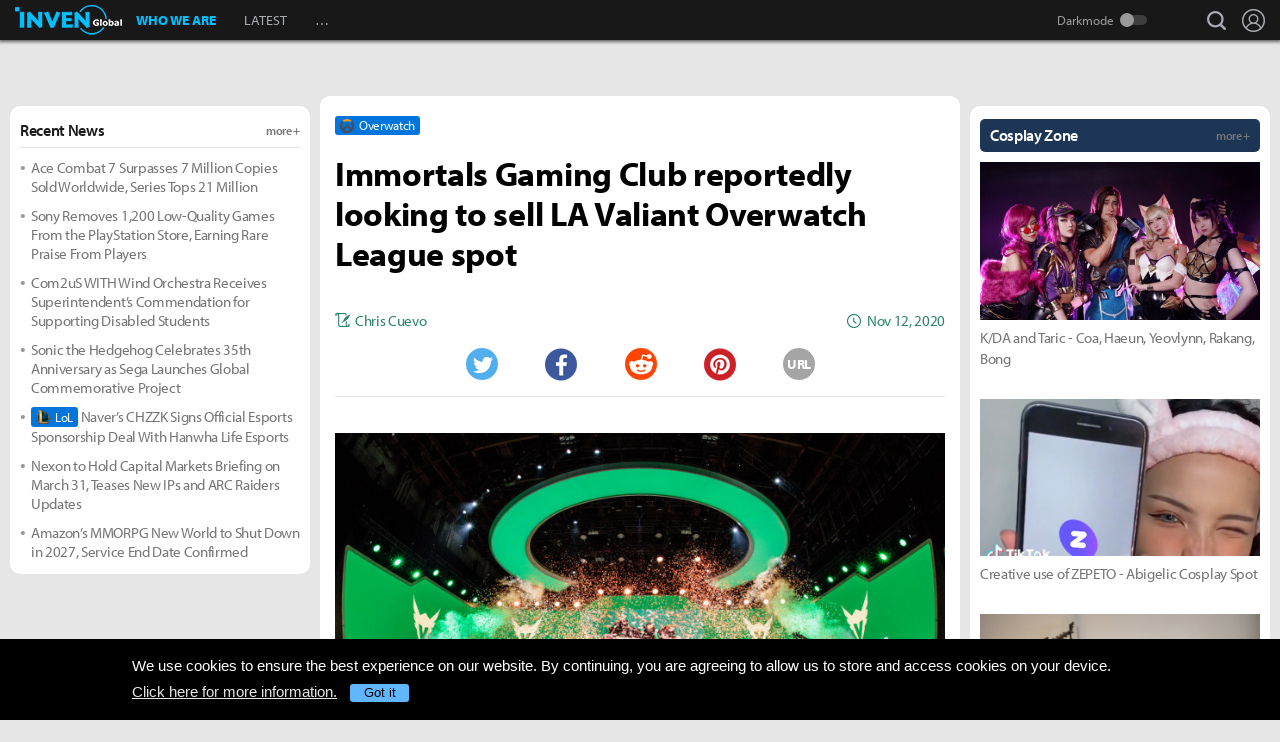

--- FILE ---
content_type: text/html; charset=UTF-8
request_url: https://www.invenglobal.com/articles/12700/immortals-gaming-club-reportedly-looking-to-sell-la-valiant-overwatch-league-spot
body_size: 15676
content:
<!DOCTYPE html>
<html xml:lang="en" lang="en" class="">
<head>
    <meta http-equiv="content-type" content="text/html; charset=utf-8">
            <meta name="viewport" content="width=device-width, initial-scale=1.0">
            <meta name="_token" content="Ep9ll6ZdgqPItOrTJYj2ywhrraWGB163yiIMMoxm">
    <meta name="keywords" content="Overwatch, Esports, News, Interview, Guides, Strategies, Walkthroughs, Reviews, Previews, Entertainments, Trailers, Videos, Discussions, Lol, League of legends, PC, Mobile, PS4, Xbox One">
    <meta name="title" content="Immortals Gaming Club reportedly looking to sell LA Valiant Overwatch League spot - Inven Global">
    <meta name="description" content="Overwatch: As first reported by Bloomberg, Immortals Gaming Club, who owns the Los Angeles Valiant of the Overwatch League is seeking to sell its spot in OWL. According to the report, this is one of the possible options for the future of the organization. This move comes off the heels for the Valiant as they finished 8th in the regular season and 5th-6th in the North American playoffs in the 2020 season.">
    <meta name="twitter:card"
          content="summary_large_image">
    <meta name="twitter:site" content="@InvenGlobal">
    <meta name="twitter:title" content="Immortals Gaming Club reportedly looking to sell LA Valiant Overwatch League spot">
    <meta name="twitter:description" content="As first reported by Bloomberg, Immortals Gaming Club, who owns the Los Angeles Valiant of the Overwatch League is seeking to sell its spot in OWL. According to the report, this is one of the possible options for the future of the organization. This move comes off the heels for the Valiant as they finished 8th in the regular season and 5th-6th in the North American playoffs in the 2020 season.">
    <meta name="twitter:url" content="https://www.invenglobal.com/articles/12700/immortals-gaming-club-reportedly-looking-to-sell-la-valiant-overwatch-league-spot">
    <meta name="twitter:creator" content="@InvenGlobal">
    <meta property="og:title" content="Immortals Gaming Club reportedly looking to sell LA Valiant Overwatch League spot">
    <meta property="og:description" content="As first reported by Bloomberg, Immortals Gaming Club, who owns the Los Angeles Valiant of the Overwatch League is seeking to sell its spot in OWL. According to the report, this is one of the possible options for the future of the organization. This move comes off the heels for the Valiant as they finished 8th in the regular season and 5th-6th in the North American playoffs in the 2020 season.">
    <meta property="og:type" content="article">
    <meta property="og:url" content="https://www.invenglobal.com/articles/12700/immortals-gaming-club-reportedly-looking-to-sell-la-valiant-overwatch-league-spot">
    <meta property="og:site_name" content="InvenGlobal">
    <meta property="article:published_time" content="2020-11-12T18:46:12+00:00">
    <meta property="article:modified_time" content="2020-11-12T18:50:54+00:00">
        <meta property="article:section" content="Overwatch">
                                                                                                                <meta property="article:tag" content="la valiant">
                                    <meta property="article:tag" content="los angeles valiant">
                                    <meta property="article:tag" content="Overwatch">
                                    <meta property="article:tag" content="overwatch league">
                                    <meta property="article:tag" content="OWL">
                                    <meta property="article:tag" content="Overwatch">
                                                <meta property="og:author" content="Chris Cuevo">
                <meta property="og:date"
          content="Nov 12, 2020">
    <meta property="fb:app_id" content="173953323052298">
                        <meta name="twitter:image" content="https://static.invenglobal.com/upload/thumb/2020/11/12/w/b1605206572020114.jpg">
                <meta property="og:image" content="https://static.invenglobal.com/upload/image/2020/11/12/r1605206572020114.jpeg">
                <link rel="canonical" href="https://www.invenglobal.com/articles/12700/immortals-gaming-club-reportedly-looking-to-sell-la-valiant-overwatch-league-spot">
                <link rel="alternate" type="application/atom+xml" href="https://www.invenglobal.com/feed/atom">
        <title>Immortals Gaming Club reportedly looking to sell LA Valiant Overwatch League spot - Inven Global</title>
        <link rel="preload" href="https://use.typekit.net/eji1nrn.css" as="style">
    				<link rel="preload" href="https://static.invenglobal.com/resource/css/home_v2.css?v=zdhn1V1ph" as="style">
		                <link rel="preload" href="https://static.invenglobal.com/resource/js/home.js?v=aT497Dkop" as="script">
            <link rel="icon" href="https://static.invenglobal.com/img/common/icon/favicon/ig_favicon_32x32.png" sizes="32x32">
    <link rel="icon" href="https://static.invenglobal.com/img/common/icon/favicon/ig_favicon_192x192.png" sizes="192x192">
        <link rel="stylesheet" href="https://static.invenglobal.com/resource/framework/jquery/jquery-ui/1.12.1/jquery-ui.min.css">
    					<link rel="stylesheet" href="https://static.invenglobal.com/resource/css/home_v2.css?v=zdhn1V1ph">
				
	<link rel="stylesheet" href="https://static.invenglobal.com/resource/framework/bootstrap/3.3.7/css/bootstrap-editor.min.css?v=20180206a">
<link rel="stylesheet" href="https://static.invenglobal.com/resource/framework/summernote/0.8.4/summernote.css?v=20171215a">
			<link rel="stylesheet" href="https://static.invenglobal.com/resource/css/common/comments.css?v=zgp21s0NZ">
	            <link rel="stylesheet" href="https://static.invenglobal.com/resource/css/common/stats_common.css?v=7kvGNA7Mz">
        

<!-- webzine ibuilder style cache created at : 2026-01-18 08:16:07 -->
    <script src="https://static.invenglobal.com/resource/js/framework/lazyload/lazysizes.min.js"></script>
    <script src="https://static.invenglobal.com/resource/js/framework/jquery/jquery-3.4.1.min.js"></script>
    <script src="https://static.invenglobal.com/resource/framework/jquery/jquery-ui/1.12.1/jquery-ui.min.js"></script>
    <script src="https://static.invenglobal.com/resource/framework/moment/2.15.1/moment.min.js"></script>
    <script src="https://static.invenglobal.com/resource/framework/moment/timezone/moment-timezone-with-data-1970-2030.min.js"></script>
    
    <script async src="https://www.googletagmanager.com/gtag/js?id=UA-86001821-1"></script>
<script>
	window.dataLayer = window.dataLayer || [];
	function gtag(){dataLayer.push(arguments);}
	gtag('js', new Date());
	gtag('config', 'UA-86001821-1');
</script>

			<!-- Venatus Ad Manager -->
		<script src="https://hb.vntsm.com/v3/live/ad-manager.min.js" type="text/javascript" data-site-id="5baa20ad46e0fb000137399d" data-mode="scan" async defer></script>
		<!-- / Venatus Ad Manager -->
	    
    
    <!-- AD script for article detail page -->

    
    
    
    
    
    
    
    
    
    
    
    
    
    
    
    
    
    
    
    
        
            <script type="text/javascript">
	        window.admiral = window.admiral || function () {(admiral.q = admiral.q || []).push(arguments)};
	        !(function(o,n,t){t=o.createElement(n),o=o.getElementsByTagName(n)[0],t.async=1,t.src="https://steepsquirrel.com/v2lyr58UuaoB8ZEAftvPsXcFBLpOQ5NNx3sB38i4Sm60jh2_ld2PlYOpUxMHyrfoE",o.parentNode.insertBefore(t,o)})(document,"script"),(function(o,n){function t(){(t.q=t.q||[]).push(arguments)}t.v=1,o.admiral=o.admiral||t})(window);!(function(o,t,n,c){function e(n){(function(){try{return(localStorage.getItem("v4ac1eiZr0")||"").split(",")[4]>0}catch(o){}return!1})()&&(n=o[t].pubads())&&n.setTargeting("admiral-engaged","true")}(c=o[t]=o[t]||{}).cmd=c.cmd||[],typeof c.pubads===n?e():typeof c.cmd.unshift===n?c.cmd.unshift(e):c.cmd.push(e)})(window,"googletag","function");
        </script>
        



    
    <script async type="text/javascript" src="//asset.fwcdn2.com/js/embed-feed.js"></script>
    <script async src='//asset.fwcdn2.com/js/storyblock.js'></script>


            
        <script> window._izq = window._izq || []; window._izq.push(["init" ]); </script>
        <script src="https://cdn.izooto.com/scripts/a063853663e3f6fbe733b45234023fe049901715.js"></script>
    
</head>

<body class="ige-page webzine default  layout-v2  is-main   mbp-1200 ">
        <header>
                        <div id="header-wrap" class="layout-v2 header-wrap-webzine">
    <div id="header-content" class="layout-v2">
        <div id="header-mobile-menu-opener">
            <div id="h-nav-icon">
                <span></span>
                <span></span>
                <span></span>
                <span></span>
            </div>
        </div>
        <div class="header-top">
            <h1 class="webzine">
                <a href="https://www.invenglobal.com/">Inven Global</a>
                            </h1>
        </div>
        <div id="header-center">
            <nav id="h-nav" class="h-nav webzine">
                <div class="h-nav-wrap">
                    <div class="h-nav-scroll-wrap">
                        <div class="h-nav-scroll">
                            <ul class="menus has-hash-link">
                                                                                            <li class="  no-sub">
                                    <a href="/whoweare" class="" target="_self">
                                                                                WHO WE ARE
                                                                            </a>
                                                                                                        </li>
                                                                                            <li class="  no-sub">
                                    <a href="/latest" class="" target="_self">
                                                                                LATEST
                                                                            </a>
                                                                                                        </li>
                                                                                            <li class="last  more has-sub">
                                    <a href="#more-head-menus" class="" target="_self">
                                                                                &#133
                                                                            </a>
                                                                        <ul class="more">
                                                                                                                    <li class="">
                                            <a href="/interview" class="" target="_self">INTERVIEW</a>
                                        </li>
                                                                                                                    <li class="">
                                            <a href="/column" class="" target="_self">COLUMN</a>
                                        </li>
                                                                                                                    <li class="last">
                                            <a href="/features" class="" target="_self">FEATURE</a>
                                        </li>
                                                                        </ul>
                                                                                                        </li>
                                                        </ul>
                        </div>
                    </div>
                </div>










                <div class="header-search-quicklink-container">
                    <div id="header-quicklink" class="header-quicklink mobile-menu-pane-section">
                        <ul class="header-quicklink-wrap"><li><a href="https://www.invenglobal.com/" target="_self"><img class="" src="https://static.invenglobal.com/img/common/quicklink/32/quicklink_ig.png" srcset="https://static.invenglobal.com/img/common/quicklink/64/quicklink_ig.png 1.3x" alt="Home" height="32">Home</a></li><li><a href="https://www.invenglobal.com/igec" target="_blank"><img class="" src="https://static.invenglobal.com/img/common/quicklink/32/quicklink_igec.png?v=20191223" srcset="https://static.invenglobal.com/img/common/quicklink/64/quicklink_igec.png?v=20191223 1.3x" alt="IGEC 2022" height="32">IGEC 2022</a></li><li><a href="https://www.invenglobal.com/lol" target="_self"><img class="" src="https://static.invenglobal.com/img/common/quicklink/32/quicklink_lol.png?v=20191223" srcset="https://static.invenglobal.com/img/common/quicklink/64/quicklink_lol.png?v=20191223 1.3x" alt="League of Legends" height="32">League&nbsp;of<br>Legends</a></li><li><a href="https://www.invenglobal.com/tag/%21gamefi" target="_self"><img class="" src="https://static.invenglobal.com/img/common/quicklink/32/quicklink_gamefi.png?v=20230201" srcset="https://static.invenglobal.com/img/common/quicklink/64/quicklink_gamefi.png?v=20230201 1.3x" alt="GAMEFI" height="32">GAMEFI</a></li><li><a href="https://www.invenglobal.com/lostark" target="_self"><img class="" src="https://static.invenglobal.com/img/common/quicklink/32/quicklink_lostark.png" srcset="https://static.invenglobal.com/img/common/quicklink/64/quicklink_lostark.png 1.3x" alt="Lostark" height="32">Lostark</a></li><li><a href="https://www.invenglobal.com/valorant" target="_self"><img class="" src="https://static.invenglobal.com/img/common/quicklink/32/quicklink_valorant.png?v=20200401a" srcset="https://static.invenglobal.com/img/common/quicklink/64/quicklink_valorant.png?v=20200401a 1.3x" alt="Valorant" height="32">Valorant</a></li><li><a href="https://www.invenglobal.com/pokemon" target="_self"><img class="" src="https://static.invenglobal.com/img/common/quicklink/32/quicklink_pokemon.png" srcset="https://static.invenglobal.com/img/common/quicklink/64/quicklink_pokemon.png 1.3x" alt="Pokemon" height="32">Pokemon</a></li><li></li><li></li><li></li><li></li><li></li></ul>
                    </div>
                </div>
            </nav>
        </div>
        <div id="header-right">
            <div class="header-menus">
                                    <button class="header-btn btn-search" type="button" onclick="headerSearchToggle();"><span>search</span></button>

                                <button style="display: none;" class="header-btn btn-quickmenu has-sub no-hover-sub" type="button" onclick="headerQuickLinkToggle(this);"><span>quick menu</span></button>
                <div id="header-user-info" class="header-user-info">
			<button type="button" class="header-btn btn-login" onclick="headerUserInfoToggle();"><span>Login</span></button>
		<form id="logout-form" action="/logout" method="POST">
		<input type="hidden" name="_token" value="Ep9ll6ZdgqPItOrTJYj2ywhrraWGB163yiIMMoxm">
		<ul>
					



			
						<li class="darkmode-switch"><label class="header-btn theme-btn">Darkmode<input type="checkbox"  onchange="themeSwitch();"></label></li>
								<li><a class="header-btn login-btn" href="/login" target="_self" title="Login">Login</a></li>
				</ul>
	</form>
</div>
            </div>
        </div>
        <div class="header-search-container">
            <div id="header-search" class="header-search">

                <div class="header-search-wrap">
                                            <form id="search_form" method="get" action="https://www.invenglobal.com/search" data-subsite="webzine">
                            <input type="search" name="q" placeholder="News Search" value="" aria-label="news search" autocomplete="off">
                            <button type="submit" class="header-btn search-btn-submit"><span>Submit</span></button>
                        </form>
                                    </div>
            </div>
        </div>
    </div>
</div>            </header>
    <main role="main">
                                <div class="article-ad-top">
        <div class="vm-placement" data-id="5caf437046e0fb00019bc886" data-id-mobile="5caf435246e0fb0001083d66" data-display-type="hybrid-banner"></div>
    </div>
                
                        <div class="container">
                        
    
    
    <div class="main hentry webzineDetail">
                <div class="info-wrap">
                        <div class="game-label">
                    <a href="/game/overwatch" class="main-game">
                                                <span class="img"><img class="theme-switch-enable" src="https://static.invenglobal.com/upload/image/2020/03/23/i1584948854471180.png"  data-theme-default="https://static.invenglobal.com/upload/image/2020/03/23/i1584948854471180.png"
 data-theme-darkmode="https://static.invenglobal.com/upload/image/2019/06/10/i1560234923975768.png"
 alt="Overwatch" height="14"></span>
                                                <span class="name">Overwatch</span>
                    </a>
            </div>
                        <h1 class="title entry-title">Immortals Gaming Club reportedly looking to sell LA Valiant Overwatch League spot</h1>
                        <div class="comment-wrap">
                        </div>
                        <div class="write-list">
                <div class="write"><a href="https://www.invenglobal.com/author/chris-cuevo/articles"><span>Chris Cuevo</span></a></div>
                <time class="date published updated" datetime="2020-11-12T18:46:12+00:00"><strong>Nov 12, 2020</strong></time>
            </div>
                                    <ul class="sns-list">
                <li class="twitter"><a href="javascript:sendSns('twitter');" title="Tweet"><span class="is-blind">Twitter</span></a></li>
                <li class="facebook"><a href="javascript:sendSns('facebook');" title="Share"><span class="is-blind">Facebook</span></a></li>
                <li class="reddit"><a href="javascript:sendSns('reddit');" title="Submit"><span class="is-blind">Reddit</span></a></li>
                <li class="pinterest"><a href="javascript:sendSns('pinterest');" title="Pin it"><span class="is-blind">Pinterest</span></a></li>
                <li class="url"><a href="javascript:;" onClick="URLCopy();" title="URL Copy">URL</a></li>
            </ul>
                    </div>
                <div class="content news-article-content" id="news-article-content">
            
            <div class="news-wrap news_con news-article-content-view entry-content" id="news-article-content-view">
                <figure class="image"><a href="https://static.invenglobal.com/upload/image/2020/11/12/i1605206572020114.jpeg" target="_blank" rel="noopener" data-lightbox="article"><img src="https://static.invenglobal.com/upload/image/2020/11/12/r1605206572020114.jpeg" /></a>
<figcaption><em>Source: Robert Paul for Blizzard Entertainment</em></figcaption>
</figure>
<p>&nbsp;</p>
<p>As first reported by <a href="https://www.bloomberg.com/news/articles/2020-11-11/meg-whitman-backed-firm-is-said-to-weigh-sale-of-overwatch-team?srnd=premium" target="_blank" rel="noopener">Bloomberg</a>, Immortals Gaming Club (IGC), who owns the Los Angeles Valiant of the Overwatch League, is seeking to sell its spot in OWL. According to the report, this is one of the possible options for the future of the organization. This move comes off the heels for the Valiant as they finished 8th in the regular season and 5th-6th in the North American playoffs in the 2020 season.</p>
<p>&nbsp;</p>
<p>The Los Angeles Valiant was one of the founding teams in the Overwatch League, taking a spot alongside the Gladiators in the Los Angeles region. The Valiant became a household name for the first two seasons of the league, garnering fans when OWL was still located in the Blizzard Arena at Burbank, California.</p>
<p>&nbsp;</p>
<div class="mceNonEditable sns-embed">
<div data-embed="twitter" data-id="1160945918578839552" data-option-align="center" data-option-cards="" data-option-conversation="" data-option-linkcolor="" data-option-theme="" data-option-width="">
<div class="twitter-tweet twitter-tweet-rendered" style="width: 100%; margin: 10px auto; display: flex; max-width: 550px;"><iframe id="twitter-widget-0" class="" style="position: static; visibility: visible; width: 550px; height: 667px; display: block; flex-grow: 1;" title="Twitter Tweet" src="https://platform.twitter.com/embed/index.html?dnt=false&amp;embedId=twitter-widget-0&amp;frame=false&amp;hideCard=false&amp;hideThread=false&amp;id=1160945918578839552&amp;lang=en&amp;origin=https%3A%2F%2Fwww.invenglobal.com%2Fteam%2Fgengi%2Ftracer%2Fwidowmaker%2Fhanzo%2Fwebzine%2Farticle%2F12700%2Fedit&amp;theme=light&amp;widgetsVersion=ed20a2b%3A1601588405575&amp;width=550px" frameborder="0" scrolling="no" allowfullscreen="allowfullscreen" data-tweet-id="1160945918578839552"></iframe></div>
</div>
</div>
<p>&nbsp;</p>
<p>The Valiant created content for their growing fans like Gamer Snacks, Custa News Network, and Inside LA Valiant. They built a roster that fans can connect to like&nbsp;Indy "SPACE" Halpern,&nbsp;Brady "Agilities" Girardi,&nbsp;Young-seo "KariV" Park, and&nbsp;Scott "Custa" Kennedy. Together, that roster defied expectations, including a Stage 4 championship during the inaugural season and the first team to defeat the immortal Vancouver Titans in the 2019 season.&nbsp;</p>
<p>&nbsp;</p>
<p>After the 2019 season, the Valiant revamped their entire roster, losing the identity they once had in the first two years, with a completely different roster and personalities. Players like&nbsp;Damon "Apply" Conti,&nbsp;Kai "KSP" Collins, and&nbsp;Caleb "McGravy" McGarvey became the next generation for the Valiant.&nbsp;</p>
<p>&nbsp;</p>
<p>There were many doubters for the Valiant, but the team exceeded expectations. They placed 3rd-4th in the May Melee tournament and 5th-8th in the Countdown Cup in the 2020 season. They also developed McGravy as their main spokesperson for the team, even getting the attention of mainstream singer, Halsey.&nbsp;</p>
<p>&nbsp;</p>
<div class="mceNonEditable sns-embed">
<div data-embed="twitter" data-id="1255990997634318336" data-option-align="center" data-option-cards="" data-option-conversation="" data-option-linkcolor="" data-option-theme="" data-option-width="">
<div class="twitter-tweet twitter-tweet-rendered" style="width: 100%; margin: 10px auto; display: flex; max-width: 550px;"><iframe id="twitter-widget-1" class="" style="position: static; visibility: visible; width: 550px; height: 539px; display: block; flex-grow: 1;" title="Twitter Tweet" src="https://platform.twitter.com/embed/index.html?dnt=false&amp;embedId=twitter-widget-1&amp;frame=false&amp;hideCard=false&amp;hideThread=false&amp;id=1255990997634318336&amp;lang=en&amp;origin=https%3A%2F%2Fwww.invenglobal.com%2Fteam%2Fgengi%2Ftracer%2Fwidowmaker%2Fhanzo%2Fwebzine%2Farticle%2F12700%2Fedit&amp;theme=light&amp;widgetsVersion=ed20a2b%3A1601588405575&amp;width=550px" frameborder="0" scrolling="no" allowfullscreen="allowfullscreen" data-tweet-id="1255990997634318336"></iframe></div>
</div>
</div>
<p>&nbsp;</p>
<p>After the 2020 season ended, the Valiant went through an overhaul of the team once again, letting go of&nbsp;Rick "GiG" Salazar, Apply, and McGravy. This left their fans dumbfounded again, leaving unknowns in the future of the team.&nbsp;</p>
<p>&nbsp;</p>
<div class="webzine-article-recommend mceNonEditable right size-normal webzine-article-recommend-count-1" data-ephox-embed-iri="1" data-article-recom-id="4687"><iframe src="/articles/recommend/4687"></iframe></div>
<p>If the Los Angeles Valiant leaves the Overwatch League, it would put the organization out of the Activision-Blizzard esports ecosystem entirely, as they also sold their Call of Duty League spot to 100 Thieves last week, raising $26 million from their investors as a result.</p>
<p>&nbsp;</p>
<p>According to the Bloomberg report,&nbsp;Immortals Gaming intends to focus less on city-specific teams and more on businesses related to online gaming, such as Gamers Club, a subscription service in Latin America that connects video game players.&nbsp;</p>
            </div>
            
                        <div class="news-wrap news_con news-common-view common-view-18">
                <p><a href="https://twitter.com/invenglobal" target="_blank" rel="noopener"><img class="news-banner-image" style="display: block; margin-left: auto; margin-right: auto;" src="https://static.invenglobal.com/upload/image/2020/10/19/i1603072564418098.jpeg" /></a></p>
<p style="text-align: center;"><a title="INVEN CULTURE" href="https://www.invenglobal.com/culture" target="_blank" rel="noopener"><img class="news-banner-image" src="https://static.invenglobal.com/upload/image/2020/10/13/i1602560625604209.jpeg" /></a></p>
            </div>
                        
                                        <div class="vm-placement" data-id="5caf436646e0fb0001d9cf44" data-id-mobile="5caf435246e0fb0001083d66"></div>
                        
                                        
                        <ul class="tag-list entry-tags">
                                                            <li>
                                                    <a href="https://www.invenglobal.com/tag/%21news" target="_blank" class="category">NEWS</a>
                                                </li>
                                                                                <li>
                                                    <a href="https://www.invenglobal.com/tag/%23esports" target="_blank" class="status">ESPORTS</a>
                                                </li>
                                                                                <li>
                                                    <a href="https://www.invenglobal.com/tag/%23headline" target="_blank" class="status">HEADLINE</a>
                                                </li>
                                                                                <li>
                                                    <a href="https://www.invenglobal.com/tag/%25pc+online" target="_blank" class="platform">PC ONLINE</a>
                                                </li>
                                                                                <li>
                                                    <a href="https://www.invenglobal.com/tag/la+valiant" target="_blank" class="tag" rel=&quot;tag&quot;>LA VALIANT</a>
                                                </li>
                                                                                <li>
                                                    <a href="https://www.invenglobal.com/tag/los+angeles+valiant" target="_blank" class="tag" rel=&quot;tag&quot;>LOS ANGELES VALIANT</a>
                                                </li>
                                                                                <li>
                                                    <a href="https://www.invenglobal.com/tag/Overwatch" target="_blank" class="tag" rel=&quot;tag&quot;>OVERWATCH</a>
                                                </li>
                                                                                <li>
                                                    <a href="https://www.invenglobal.com/tag/overwatch+league" target="_blank" class="tag" rel=&quot;tag&quot;>OVERWATCH LEAGUE</a>
                                                </li>
                                                                                <li>
                                                    <a href="https://www.invenglobal.com/tag/OWL" target="_blank" class="tag" rel=&quot;tag&quot;>OWL</a>
                                                </li>
                                                                                <li>
                                                    <a href="/game/overwatch" target="_blank" class="relategames" rel="tag">Overwatch</a>
                                                </li>
                                                </ul>
            <ul class="reporter-info type-1">
                                <li class="vcard">
                    <div class="img"><img src="https://static.invenglobal.com/upload/image/2019/02/16/i1550342930613677.png" class="photo lazyload" alt="reporter"></div>
                    <div class="info-box">
                        <div class="info-list">
                                                            <a href="https://www.invenglobal.com/author/chris-cuevo/articles" class="name fn">Chris Cuevo</a>
                                                        <div class="sns-box">
                                                                    <a href="https://twitter.com/itsjustchris" class="sns url">
                                        <img height="16" src="https://static.invenglobal.com/img/common/article/icon-twitter-2x.png" alt="Twitter">
                                    </a>
                                                                                                                            </div>
                        </div>
                        <div class="mail">
                            <a class="email" href="mailto:hello@chriscuevo.com">hello@chriscuevo.com</a>
                        </div>
                    </div>
                                        <p class="description note">Writer @InvenGlobal | Freelanced at @overwatchscore @vpesports @GinxTV @Upcomer | Former CLICKON Media and Echo Fox.</p>
                                    </li>
                            </ul>
                        
            
                            <section id="IGCCS">
					<div class="IGCCS-comment" data-cmt-count="0">
				<div class="IGCCS-filter-count">
		<div class="filter">
			<p>Sort by: <button>Best</button> <button>New</button> <button class="act">Old</button></p>
		</div>
		<p class="IGCCS-comment_count"><span class="icon">Comments :</span><strong>0</strong></p>
	</div>
	
	
	<div class="IGCCS-comment_list">
		<ul id="IGCCS_list" class="comment_list">
					 			 		</ul>
		<div class="comment-load-more"><a href="#load-more-0" title="Load more comments" style="display:none;">Read More Comments<span class="spin-loading-icon"></span></a></div>
			</div>
	</div>
				<div id="IGCCS-modal-insert-image" class="IGCCS-pop IGCCS-pop_addimg">
		<div class="cmt-title">
			<h2 class="cmt-name">Insert Image</h2>
			<button class="cmt-btn cmt-btn_close"><img src="https://static.invenglobal.com/img/common/comments/btn_pop_close.png" alt="close"></button>
		</div>
	
		<form class="cmt-form">
			<input id="cmt-img" class="hidden" type="file" name="image" accept="image/*">
			<div class="image-preview"></div>
			<div class="btns">
				<label class="cmt-btn_img" for="cmt-img"><span>Upload Image(Max Size : 2MB)</span></label>
				<button class="cmt-btn_img select-image" type="button">Select Image(My Image List)</button>
			</div>
			<label for="image_position" class="cmt-btn_position">
				<select id="image_position">
					<option value="up">position : UP</option>
					<option value="down">position : DOWN</option>
				</select>
			</label>
			
	
			<button type="submit" class="cmt-btn_submit">Insert</button>
		</form>
	</div>
	
	<div id="IGCCS-modal-add-quotation" class="IGCCS-pop IGCCS-pop_addquotation">
		<div class="cmt-title">
			<h2 class="cmt-name">Add Quotation</h2>
			<button class="cmt-btn cmt-btn_close"><img src="https://static.invenglobal.com/img/common/comments/btn_pop_close.png" alt="close"></button>
		</div>
	
		<form class="cmt-form">
			<textarea placeholder="Quotation" class="cmt-textarea"></textarea>
			<input type="text" placeholder="Source" class="cmt-input">
			<button type="submit" class="cmt-btn_submit">ADD</button>
		</form>
	</div>
	
	<div id="IGCCS-modal-trans-suggestion" class="IGCCS-pop IGCCS-pop_translation">
		<div class="cmt-title">
			<h2 class="cmt-name">Add Translate Suggestion</h2>
			<button class="cmt-btn cmt-btn_close"><img src="https://static.invenglobal.com/img/common/comments/btn_pop_close.png" alt="close"></button>
		</div>
	
		<form class="cmt-form">
			<input type="hidden" name="idx">
			<textarea placeholder="Translation" class="cmt-textarea" name="content"></textarea>
	
			<div class="cmt-bottom">
				<p class="cmt-text"><span>Language</span> select</p>
				<label for="cmt-lang" class="cmt-btn_lang">
					<select id="cmt-lang" name="lang">
						<option value="ko">Korea (KR)</option>
						<option value="en" selected>English (EN)</option>
					</select>
				</label>
	
				<button type="button" class="cmt-btn-delete">DELETE</button>
				<button type="submit" class="cmt-btn_submit">SUGGESTION</button>
			</div>
		</form>
	</div>
	
	<div id="IGCCS-modal-report" class="IGCCS-pop IGCCS-pop_report">
		<div class="cmt-title">
			<h2 class="cmt-name">Report</h2>
			<button class="cmt-btn cmt-btn_close"><img src="https://static.invenglobal.com/img/common/comments/btn_pop_close.png" alt="close"></button>
		</div>
		
		<form class="cmt-form">
			<label for="cmt_report_type_select" class="cmt-select">
				<select id="cmt_report_type_select">
					<option value="">Report as</option>
										<option value="offensive">Offensive</option>
										<option value="spam">Spam</option>
										<option value="obscenity">Obscenity</option>
										<option value="aversion">Aversion</option>
										<option value="etc">Etc</option>
									</select>
			</label>
			<textarea placeholder="Please enter a reason for reporting." class="cmt-textarea"></textarea>

			<div class="cmt-btn_area">
				<button type="button" class="cmt-btn cmt-btn_close">CANCEL</button>
				<button type="button" class="cmt-btn cmt-btn_submit">REPORT</button>
			</div>
		</form>
	</div>
	
	<div id="IGCCS-modal-captcha" class="IGCCS-pop IGCCS-captcha">
		<div class="cmt-title">
			<h2 class="cmt-name">CAPTCHA</h2>
			<button class="cmt-btn cmt-btn_close"><img src="https://static.invenglobal.com/img/common/comments/btn_pop_close.png" alt="close"></button>
		</div>

		<form class="cmt-form">
			<input type="hidden" name="random">
			<div class="progress"><div class="text"></div><div class="bar"></div></div>
			<div class="row">
				<img src="" alt="" class="cmt-captcha-image">
				<div class="buttons">
					<button type="button" data-action="reload"><img class="rendering-contrast" src="https://static.invenglobal.com/img/common/comments/btn_captcha_reload.png" alt=""><span>Reload</span></button>
					<button type="button" data-action="load"><img class="rendering-contrast" src="https://static.invenglobal.com/img/common/comments/btn_captcha_change.png" alt=""><span>Change</span></button>
				</div>
				<input type="text" placeholder="CAPTCHA Code" class="cmt-input" name="captcha_code" spellcheck="false" autocomplete="off">
			</div>
			<button type="submit" class="cmt-btn_submit">SUBMIT</button>
		</form>
	</div>
	</section>
					                                </div>
    </div>

                            <aside class="leftSide webzineDetail">
                    		<div class="ib_box W100 iModule-banner-ad tmpid-1"><!--
										--><section id="module_1768724167_0655_17490" class="ibuilder banner-ad  no-outline-style " >
	<!-- ==================== Module [banner-ad] Begin ==================== -->
	<div class="ad-wrap mobileAdNs" ><div class="vm-placement" data-id="5caf435246e0fb0001083d66"></div></div>
	<!-- ==================== Module [banner-ad] End ==================== -->
</section><!--
									--></div>
												<div class="ib_box W100 iModule-focus-news tmpid-2"><!--
										--><section id="module_1768724167_0994_67989"
         class="ibuilder focus-news title-bottom-border bgcolor-default" >
    <!-- ==================== Module [focus-news] Begin ==================== -->
            <div class="title-wrap">
            <a href="https://www.invenglobal.com/latest" class="more" target="_self"><h3 class="head_title  no-background " style=""><span class="ib-text-color-1a1a1a" style="font-size:16px;">Recent News</span><span class="moreText ib-text-color-757575" style="">more +</span></h3></a>
        </div>
        <div class="focus-news-wrap">
                    <div class="list-type-wrap">
    <ul class="list">
                                <li>
                <a href="https://www.invenglobal.com/articles/20106/ace-combat-7-surpasses-7-million-copies-sold-worldwide-series-tops-21-million">
                                        Ace Combat 7 Surpasses 7 Million Copies Sold Worldwide, Series Tops 21 Million
                </a>
            </li>
                        <li>
                <a href="https://www.invenglobal.com/articles/20105/sony-removes-1200-low-quality-games-from-the-playstation-store-earning-rare-praise-from-players">
                                        Sony Removes 1,200 Low-Quality Games From the PlayStation Store, Earning Rare Praise From Players
                </a>
            </li>
                        <li>
                <a href="https://www.invenglobal.com/articles/20104/com2us-with-wind-orchestra-receives-superintendents-commendation-for-supporting-disabled-students">
                                        Com2uS WITH Wind Orchestra Receives Superintendent’s Commendation for Supporting Disabled Students
                </a>
            </li>
                        <li>
                <a href="https://www.invenglobal.com/articles/20103/sonic-the-hedgehog-celebrates-35th-anniversary-as-sega-launches-global-commemorative-project">
                                        Sonic the Hedgehog Celebrates 35th Anniversary as Sega Launches Global Commemorative Project
                </a>
            </li>
                        <li>
                <a href="https://www.invenglobal.com/articles/20102/navers-chzzk-signs-official-esports-sponsorship-deal-with-hanwha-life-esports">
                                        <span class="maingame">
                                                <span class="img"><img class="theme-switch-enable" src="https://static.invenglobal.com/upload/image/2019/06/10/i1560234900014190.png"  data-theme-default="https://static.invenglobal.com/upload/image/2019/06/10/i1560234900014190.png"
 data-theme-darkmode="https://static.invenglobal.com/upload/image/2019/06/10/i1560234900014190.png"
 alt="League of Legends" height="14"></span>
                                                <span class="name">LoL</span>
                    </span>
                                        Naver’s CHZZK Signs Official Esports Sponsorship Deal With Hanwha Life Esports
                </a>
            </li>
                        <li>
                <a href="https://www.invenglobal.com/articles/20101/nexon-to-hold-capital-markets-briefing-on-march-31-teases-new-ips-and-arc-raiders-updates">
                                        Nexon to Hold Capital Markets Briefing on March 31, Teases New IPs and ARC Raiders Updates
                </a>
            </li>
                        <li>
                <a href="https://www.invenglobal.com/articles/20100/amazons-mmorpg-new-world-to-shut-down-in-2027-service-end-date-confirmed">
                                        Amazon’s MMORPG New World to Shut Down in 2027, Service End Date Confirmed
                </a>
            </li>
                        </ul>
</div>            </div>
    <!-- ==================== Module [focus-news] End ==================== -->
</section><!--
									--></div>
												<div class="ib_box W100 iModule-banner-ad tmpid-3"><!--
										--><section id="module_1768724167_1003_92005" class="ibuilder banner-ad  no-outline-style " >
	<!-- ==================== Module [banner-ad] Begin ==================== -->
	<div class="ad-wrap mobileAdNs" ><div class="vm-placement" data-id="5caf435d46e0fb00019bc884"></div></div>
	<!-- ==================== Module [banner-ad] End ==================== -->
</section><!--
									--></div>
						
<!-- detail left aside cache created at : 2026-01-18 08:16:07 -->
	
                    </aside>
                                        <aside class="rightSide webzineDetail">
                            <div class="ib_box W100 iModule-banner-ad tmpid-1"><!--
										--><section id="module_1768724167_1012_31860" class="ibuilder banner-ad  no-outline-style " >
	<!-- ==================== Module [banner-ad] Begin ==================== -->
	<div class="ad-wrap mobileAdNs" ><div class="vm-placement" data-id="5caf435246e0fb0001083d66"></div></div>
	<!-- ==================== Module [banner-ad] End ==================== -->
</section><!--
									--></div>
												<div class="ib_box W100 iModule-focus-news part-visible-normal tmpid-2"><!--
										--><section id="module_1768724167_1524_27947"
         class="ibuilder focus-news  bgcolor-default" >
    <!-- ==================== Module [focus-news] Begin ==================== -->
            <div class="title-wrap">
            <a href="https://www.invenglobal.com/cosplay" class="more" target="_self"><h3 class="head_title ib-bg-color-1e3656 " style=""><span class="ib-text-color-ffffff" style="font-size:16px;">Cosplay Zone</span><span class="moreText ib-text-color-757575" style="">more +</span></h3></a>
        </div>
        <div class="focus-news-wrap">
                    <div class="image-type-wrap">
    <ul class="list">
                <li>
            <a href="https://www.invenglobal.com/articles/18183/kda-and-taric-coa-haeun-yeovlynn-rakang-bong">
                <div class="img"><img class="lazyload" src="https://static.invenglobal.com/upload/thumb/2023/01/11/w/b1673423135445534.jpg" alt=""></div>
                <p class="explain">K/DA and Taric - Coa, Haeun, Yeovlynn, Rakang, Bong</p>
            </a>
        </li>
                <li>
            <a href="https://www.invenglobal.com/articles/18141/creative-use-of-zepeto-abigelic-cosplay-spot">
                <div class="img"><img class="lazyload" src="https://static.invenglobal.com/upload/thumb/2022/12/21/w/b1671642084327796.jpg" alt=""></div>
                <p class="explain">Creative use of ZEPETO - Abigelic Cosplay Spot</p>
            </a>
        </li>
                <li>
            <a href="https://www.invenglobal.com/articles/18042/ganyu-genshin-impact-well">
                <div class="img"><img class="lazyload" src="https://static.invenglobal.com/upload/thumb/2022/11/07/w/b1667823630789024.jpg" alt=""></div>
                <p class="explain">Ganyu [Genshin Impact] - Well</p>
            </a>
        </li>
            </ul>
</div>            </div>
    <!-- ==================== Module [focus-news] End ==================== -->
</section><!--
									--></div>
												<div class="ib_box W100 iModule-banner-ad tmpid-3"><!--
										--><section id="module_1768724167_153_29641" class="ibuilder banner-ad  no-outline-style " >
	<!-- ==================== Module [banner-ad] Begin ==================== -->
	<div class="ad-wrap mobileAdNs" ><div class="vm-placement" data-id="5caf435d46e0fb00019bc884"></div></div>
	<!-- ==================== Module [banner-ad] End ==================== -->
</section><!--
									--></div>
						
<!-- detail right aside cache created at : 2026-01-18 08:16:07 -->
	                    </aside>
                            <div class="article-ad-middle">
        <div class="vm-placement" data-id="5caf436646e0fb0001d9cf44" data-id-mobile="5caf435246e0fb0001083d66"></div>
    </div>
            <div class="editors-pick bottom ib_box">
            <!-- ---------- Editor's Pick Module Cache : 2026-01-18 08:13:06---------- -->

<section id="module_1768723986_3729_56721"
         class="ibuilder news-list  bgcolor-default" >
    <!-- ==================== Module [news-list] Begin ==================== -->
            <div class="title-wrap">
            <a href="/" class="more" target="_self"><h3 class="head_title ib-bg-color-1e3656 " style=""><img src="https://static.invenglobal.com/upload/image/2020/03/09/i1583739004622668.png"  data-theme-default="https://static.invenglobal.com/upload/image/2020/03/09/i1583739004622668.png"
 data-theme-darkmode="https://static.invenglobal.com/upload/image/2020/03/09/i1583739004622668.png"
 class="title_img theme-switch-enable"> <span class="ib-text-color-ffffff" style="font-size:20px;">Articles you might be interested in</span><span class="moreText ib-text-color-ffffff" style="">more +</span></h3></a>
        </div>
        <div class="news-list-wrap">
        <ul class="list">
                        <li>
                <a href="https://www.invenglobal.com/articles/20106/ace-combat-7-surpasses-7-million-copies-sold-worldwide-series-tops-21-million">
                    <div class="img">
                        <img class="blur-up lazyload" data-src="https://static.invenglobal.com/upload/thumb/2026/01/16/w/b1768585094263862.jpg" alt="">
                    </div>
                    <div class="content-box">
                        <h4 class="sub-title">Ace Combat 7 Surpasses 7 Million Copies Sold Worldwide, Series Tops 21 Million</h4>
                        <p class="info">Bandai Namco Entertainment Korea announced on the 16th that global cumulative sales of the flight shooter ACE COMBAT 7: SKIES UNKNOWN have surpassed 7 million copies worldwide. With this milestone, to</p>
                                                <div class="write-list">
                            <span class="writer"><strong>Seungjin &quot;Looa&quot; Kang</strong></span>
                            <span class="date"><strong>2 days ago</strong></span>
                        </div>
                    </div>
                </a>
            </li>
                        <li>
                <a href="https://www.invenglobal.com/articles/20105/sony-removes-1200-low-quality-games-from-the-playstation-store-earning-rare-praise-from-players">
                    <div class="img">
                        <img class="blur-up lazyload" data-src="https://static.invenglobal.com/upload/thumb/2026/01/16/w/b1768584839389390.jpg" alt="">
                    </div>
                    <div class="content-box">
                        <h4 class="sub-title">Sony Removes 1,200 Low-Quality Games From the PlayStation Store, Earning Rare Praise From Players</h4>
                        <p class="info">Sony has taken the drastic step of abruptly deleting roughly 1,200 games listed on the PlayStation Store. In most cases, when a platform holder mass-removes titles from its storefront, it tends to spa</p>
                                                <div class="write-list">
                            <span class="writer"><strong>Hongman &quot;Nowl&quot; Yoon</strong></span>
                            <span class="date"><strong>2 days ago</strong></span>
                        </div>
                    </div>
                </a>
            </li>
                        <li>
                <a href="https://www.invenglobal.com/articles/20104/com2us-with-wind-orchestra-receives-superintendents-commendation-for-supporting-disabled-students">
                    <div class="img">
                        <img class="blur-up lazyload" data-src="https://static.invenglobal.com/upload/thumb/2026/01/16/w/b1768584597302421.jpg" alt="">
                    </div>
                    <div class="content-box">
                        <h4 class="sub-title">Com2uS WITH Wind Orchestra Receives Superintendent’s Commendation for Supporting Disabled Students</h4>
                        <p class="info">Com2uS WITH, a subsidiary-type standardized workplace for persons with disabilities under Com2uS that operates as an orchestra-affiliated subsidiary, announced on the 16th that it has received a Super</p>
                                                <div class="write-list">
                            <span class="writer"><strong>Seungjin &quot;Looa&quot; Kang</strong></span>
                            <span class="date"><strong>2 days ago</strong></span>
                        </div>
                    </div>
                </a>
            </li>
                        <li>
                <a href="https://www.invenglobal.com/articles/20103/sonic-the-hedgehog-celebrates-35th-anniversary-as-sega-launches-global-commemorative-project">
                    <div class="img">
                        <img class="blur-up lazyload" data-src="https://static.invenglobal.com/upload/thumb/2026/01/16/w/b1768584410793587.jpg" alt="">
                    </div>
                    <div class="content-box">
                        <h4 class="sub-title">Sonic the Hedgehog Celebrates 35th Anniversary as Sega Launches Global Commemorative Project</h4>
                        <p class="info">Sega Publishing Korea announced on the 16th that its flagship character, Sonic the Hedgehog, is celebrating its 35th anniversary this year. To mark the occasion, Sega has launched its full-scale anniv</p>
                                                <div class="write-list">
                            <span class="writer"><strong>Seungjin &quot;Looa&quot; Kang</strong></span>
                            <span class="date"><strong>2 days ago</strong></span>
                        </div>
                    </div>
                </a>
            </li>
                        <li>
                <a href="https://www.invenglobal.com/articles/20102/navers-chzzk-signs-official-esports-sponsorship-deal-with-hanwha-life-esports">
                    <div class="img">
                        <img class="blur-up lazyload" data-src="https://static.invenglobal.com/upload/thumb/2026/01/16/w/b1768583688790450.jpg" alt="">
                    </div>
                    <div class="content-box">
                        <h4 class="sub-title">Naver’s CHZZK Signs Official Esports Sponsorship Deal With Hanwha Life Esports</h4>
                        <p class="info">Naver&#039;s CHZZK is accelerating efforts to strengthen its esports content competitiveness by expanding collaborations with esports teams. Naver announced on the 16th that it has signed an &ldquo;CHZZK&amp;n</p>
                                                <div class="write-list">
                            <span class="writer"><strong>Seungjin &quot;Looa&quot; Kang</strong></span>
                            <span class="date"><strong>2 days ago</strong></span>
                        </div>
                    </div>
                </a>
            </li>
                    </ul>
    </div>
    <!-- ==================== Module [news-list] End ==================== -->
</section>
<!-- ---------- Editor's Pick Module Cache End ---------- -->
        </div>
                                <aside class="bottomSide webzineDetailBottom">
                        <div class="vm-placement" data-id="5caf436646e0fb0001d9cf44" data-id-mobile="5caf435246e0fb0001083d66"></div>
                </aside>
                        
                    </div>
    </main>
    <footer>
        <div class="container layout-v2">
            
        <div class="column column-footer-menus">
            <ul>
                <li><a href="/whoweare" target="_self" title="About Us">About Us</a></li>
                <li><a href="/companyinfo?idx=134" target="_self" title="Contact Us">Contact Us</a></li>
                
                <li><a href="/companyinfo?idx=164" target="_self" title="Terms of Service">Terms of Service</a></li>
                <li><a href="/companyinfo?idx=165" target="_self" title="Privacy Policy">Privacy Policy</a></li>
                <li><a href="mailto:ads@invenglobal.com" target="_blank" title="Advertising Inquiry">Advertising Inquiry</a></li>
            </ul>
        </div>
        <div class="foot-prints">
            <a href="/" class="ige" title="Inven Global English"><span>Inven Global</span></a>
            <a href="https://www.535media.com/" target="_blank" title="535Media" class="logo-535media"><em>In
                    Partnership With</em><span>535Media</span></a>
            <a href="https://octaneoc.org/" target="_blank" class="launchpad" title="Octane Launch Pad"><span>Octane Launch Pad</span></a>
            <small class="copyright">Copyright © 2026 Inven Global English, LLC. All rights
                reserved.</small>
        </div>
    </div>




    <!-- Dynamically loaded rich media placement Rich Media tag -->
    <div id="rich-media-placement"></div>
    <script>
        window.top.__vm_add = window.top.__vm_add || [];
        (function (success) {
            if (window.document.readyState !== "loading") {
                success();
            } else {
                window.document.addEventListener("DOMContentLoaded", function () {
                    success();
                });
            }
        })(function () {
            var placement = document.createElement("div");
            placement.setAttribute("class", "vm-placement");
            placement.setAttribute("data-id", "5ea1a87b67200b43179499c5");
            document.querySelector("#rich-media-placement").appendChild(placement);
            window.top.__vm_add.push(placement);
        });
    </script>
    </footer>
        <aside id="inven-gif-pane" class="desktop" data-active="trend">
	<div class="anchor"></div>
	<div class="header">
		<a class="tenor-logo" href="https://tenor.com" target="_blank" title="Tenor GIFs"><img src="https://static.invenglobal.com/img/common/tenor/tenor-gif-logo.png?v=20190227" alt="tenor" height="20" srcset="https://static.invenglobal.com/img/common/comments/tenor-gif-logo-2x.png 1.3x"></a>
		<form>
			<input name="inven-gif-search-term" type="search" placeholder="Search for tenor GIFs" autocomplete="off">
			<button type="submit" class="btn-search">search</button>
		</form>
		<button type="button" class="btn-close">close</button>
	</div>
	
	<div class="section section-trending prepare">
		<div class="trending-search">
			<h3>Trending Tenor Searches</h3>
			<div class="scroll-wrap scroll-wrap-trending">
				<div class="list">
					<ul class="term-trending"></ul>
				</div>
				<div class="scroll"><span></span></div>
			</div>
		</div>
		<div class="trending-gifs">
			<h3>Trending GIFs<span class="gif-auto-play"><i></i></span></h3>
			<div class="gif-items">
				<ul class="col-1"></ul>
				<ul class="col-2"></ul>
			</div>
		</div>
	</div>
	
	<div class="section section-search">
		<div class="search-suggest">
			<h3><button class="view-trend-pane"><img src="https://static.invenglobal.com/img/common/tenor/icon_prev.png?v20200310a" alt="prev" width="9" height="18"></button><span class="keyword">Hellow</span><span>GIFs</span></h3>
			<div class="scroll-wrap scroll-wrap-relate">
				<div class="list">
					<ul class="term-relate"></ul>
				</div>
				<div class="scroll"><span></span></div>
			</div>
		</div>
		<div class="gif-items">
			<ul class="col-1"></ul>
			<ul class="col-2"></ul>
		</div>
	</div>
</aside>    			<script src="https://static.invenglobal.com/resource/js/home.js?v=aT497Dkop"></script>
		
	<script src="https://static.invenglobal.com/resource/js/framework/lightbox/lightbox.min.js"></script>
	<script>
		var lightboxSizeContainer = lightbox.constructor.prototype.sizeContainer;
		lightbox.constructor.prototype.sizeContainer = function(imageWidth, imageHeight) {
			var image = this.$lightbox.find('.lb-image').get(0);
			var $link = this.$lightbox.find('.lb-closeContainer .lb-new-window');
			if (imageWidth < image.naturalWidth || imageHeight < image.naturalHeight) {
				$link.attr('href', image.src).show();
			} else {
				$link.hide();
			}
			lightboxSizeContainer.call(this, imageWidth, imageHeight);
		}
		$('<a class="lb-new-window" target="_blank"></a>')
		.click(function(e) {
			window.open(this.href);
			
			return false;
		})
		.appendTo(lightbox.$lightbox.find('.lb-closeContainer'));
		lightbox.option({
			'disableScrolling': true,
			'fadeDuration': 500,
			'resizeDuration': 200,
			'fitImagesInViewport': true,
			'positionFromTop': 10
		});
		jQuery(document).ready(function() {
			var _w = $(window);
			$(document).on('click', 'a[data-lightbox-mobile]', function(e) {
				e.preventDefault();
				window.open(this.getAttribute('href'));
			});
			_w.on('resize init-resize-lightbox', function() {
				if (_w.width() < 600) {
                    document.documentElement.style.setProperty('--scrollbar-width', 0);
					$('a[data-lightbox]').each(function() {
						this.setAttribute('data-lightbox-mobile', this.getAttribute('data-lightbox'));
						this.removeAttribute('data-lightbox');
					});
				} else {
                    document.documentElement.style.setProperty('--scrollbar-width', (window.innerWidth - document.body.clientWidth) + 'px');
					$('a[data-lightbox-mobile]').each(function() {
						this.setAttribute('data-lightbox', this.getAttribute('data-lightbox-mobile'));
						this.removeAttribute('data-lightbox-mobile');
					});
				}
			}).trigger('init-resize-lightbox');
		});
	</script>
	<script src="https://static.invenglobal.com/resource/framework/summernote/0.8.4/summernote.min.js"></script>
<script src="https://static.invenglobal.com/resource/framework/rangy/rangy-core.min.js"></script>
			<script src="https://static.invenglobal.com/resource/js/common/comments.js?v=uZuKoJc2p"></script>
				<script>
		var IGCCS_COMMENT_AUTH = false;
		INVEN.IGCCS.init('1', '1', '12700');
	</script>
		            <script src="https://static.invenglobal.com/resource/js/common/sns_embed.min.js?v=zjQ3OO7vT"></script>
                
        
    
                        <script src="https://static.invenglobal.com/resource/js/common/cookieBanner.js?v=zJ8L8ZFYT"></script>
                <script>
            $(document).ready(function () {
                $('body').append($(
                    '<div id="ige-cookie-policy">' +
                    '<p>We use cookies to ensure the best experience on our website. By continuing, you are agreeing to allow us to store and access cookies on your device.<br><a href="/companyinfo?idx=165" title="Privacy Policy" target="_self">Click here for more information.</a><button id="ige-cookie-policy-confirm">Got it</button></p>' +
                    '</div>'
                ));

                const adConflictResolver = new CookieBanner({
                    cookieBannerId: 'ige-cookie-policy'
                });

                $('#ige-cookie-policy-confirm').on('click', function () {
                    setCookie('ige-cookie-policy-confirm', 1, 365);
                    $('#ige-cookie-policy').fadeOut(300, function() {
                        $(this).remove();
                    });
                    adConflictResolver.destroy();
                });
            })
        </script>
        

        
    <script type='application/ld+json'>
{
	"@context":"https://schema.org",
	"@type":"Organization",
	"url":"https://www.invenglobal.com/",
	"sameAs":[
		"https://www.facebook.com/invenglobal",
		"https://twitter.com/invenglobal",
		"https://www.instagram.com/invenglobal/",
		"https://www.youtube.com/channel/UC7TXoZD5kiepfP0VXn7bHgw"
	],
	"name":"Inven Global",
	"logo":{
		"@type":"ImageObject",
		"url":"https://static.invenglobal.com/img/common/logo-white-600x178.png",
		"width":"600",
		"height":"178"
	}
}
    </script>
    <script type="application/ld+json">
{
	"@context" : "https://schema.org",
	"@type" : "WebSite",
	"name" : "Inven Global",
	"url" : "https://www.invenglobal.com/",
	"potentialAction" : {
		"@type" : "SearchAction",
		"target" : {
		    "@type" : "EntryPoint",
		    "urlTemplate" : "https://www.invenglobal.com/search?q={search_term}"
		},
		"query-input" : {
		    "@type" : "PropertyValueSpecification",
		    "valueRequired" : "http://schema.org/True",
		    "valueName" : "search_term"
		}
	}
}
    </script>
                                    <script type="application/ld+json">
                {
    "@context": "https://schema.org",
    "@type": "WebPage",
    "@id": "https://www.invenglobal.com/articles/immortals-gaming-club-reportedly-looking-to-sell-la-valiant-overwatch-league-spot#webpage",
    "url": "https://www.invenglobal.com/articles/immortals-gaming-club-reportedly-looking-to-sell-la-valiant-overwatch-league-spot",
    "name": "Immortals Gaming Club reportedly looking to sell LA Valiant Overwatch League spot | InvenGlobal",
    "inLanguage": "en-US",
    "datePublished": "2020-11-12T18:46:12+00:00",
    "dateModified": "2020-11-12T18:50:54+00:00",
    "isPartOf": {
        "@type": "WebSite",
        "@id": "https://www.invenglobal.com/",
        "url": "https://www.invenglobal.com/#website",
        "name": "InvenGlobal",
        "inLanguage": "en-US",
        "potentialAction": {
            "@type": "SearchAction",
            "target": {
                "@type": "EntryPoint",
                "urlTemplate": "https://www.invenglobal.com/search?q={search_term}"
            },
            "query-input": {
                "@type": "PropertyValueSpecification",
                "valueRequired": "http://schema.org/True",
                "valueName": "search_term"
            }
        }
    },
    "primaryImageOfPage": {
        "@type": "ImageObject",
        "@id": "https://www.invenglobal.com/articles/immortals-gaming-club-reportedly-looking-to-sell-la-valiant-overwatch-league-spot#primaryimage",
        "inLanguage": "en_US",
        "url": "https://static.invenglobal.com/upload/image/2020/11/12/i1605206572020114.jpeg",
        "width": 1920,
        "height": 1280
    },
    "author": {
        "@type": "Person",
        "name": "Chris Cuevo",
        "image": {
            "@type": "ImageObject",
            "@id": "https://www.invenglobal.com/author/Chris+Cuevo#authorimage",
            "inLanguage": "en_US",
            "url": "https://static.invenglobal.com/upload/image/2019/02/16/i1550342930613677.png",
            "caption": "Chris Cuevo"
        },
        "sameAs": [
            "https://twitter.com/itsjustchris"
        ]
    },
    "potentialAction": {
        "@type": "ReadAction",
        "target": {
            "@type": "EntryPoint",
            "urlTemplate": "https://www.invenglobal.com/articles/immortals-gaming-club-reportedly-looking-to-sell-la-valiant-overwatch-league-spot"
        }
    }
}
            </script>
                                            <script type="application/ld+json">
                {
    "@context": "https://schema.org",
    "@type": "NewsArticle",
    "mainEntityOfPage": {
        "@type": "WebPage",
        "@id": "https://www.invenglobal.com/articles/immortals-gaming-club-reportedly-looking-to-sell-la-valiant-overwatch-league-spot"
    },
    "headline": "Immortals Gaming Club reportedly looking to sell LA Valiant Overwatch League spot",
    "description": "As first reported by Bloomberg, Immortals Gaming Club, who owns the Los Angeles Valiant of the Overwatch League is seeking to sell its spot in OWL. According to the report, this is one of the possible options for the future of the organization. This move comes off the heels for the Valiant as they finished 8th in the regular season and 5th-6th in the North American playoffs in the 2020 season.",
    "url": "https://www.invenglobal.com/articles/immortals-gaming-club-reportedly-looking-to-sell-la-valiant-overwatch-league-spot",
    "keywords": [
        "Overwatch"
    ],
    "dateCreated": "2020-11-12T18:46:12+00:00",
    "datePublished": "2020-11-12T18:46:12+00:00",
    "dateModified": "2020-11-12T18:50:54+00:00",
    "articleSection": "Overwatch",
    "thumbnailUrl": "https://static.invenglobal.com/upload/thumb/2020/11/12/w/b1605206572020114.jpg",
    "image": {
        "@type": "ImageObject",
        "url": "https://static.invenglobal.com/upload/image/2020/11/12/i1605206572020114.jpeg",
        "width": 1920,
        "height": 1280
    },
    "publisher": {
        "@type": "Organization",
        "name": "InvenGlobal",
        "url": "https://www.invenglobal.com",
        "logo": {
            "@type": "ImageObject",
            "url": "https://static.invenglobal.com/img/common/logo-white-600x178.png",
            "width": 600,
            "height": 178
        }
    },
    "author": {
        "@type": "Person",
        "name": "Chris Cuevo",
        "url": "https://www.invenglobal.com/author/Chris+Cuevo",
        "sameAs": [
            "https://twitter.com/itsjustchris"
        ],
        "image": {
            "@type": "ImageObject",
            "url": "https://static.invenglobal.com/upload/image/2019/02/16/i1550342930613677.png",
            "caption": "Chris Cuevo"
        }
    },
    "creator": {
        "@type": "Person",
        "name": "Chris Cuevo",
        "url": "https://www.invenglobal.com/author/Chris+Cuevo",
        "sameAs": [
            "https://twitter.com/itsjustchris"
        ],
        "image": {
            "@type": "ImageObject",
            "url": "https://static.invenglobal.com/upload/image/2019/02/16/i1550342930613677.png",
            "caption": "Chris Cuevo"
        }
    }
}
            </script>
                            
        
    
        <script src="//wcs.naver.net/wcslog.js"></script>
    <script>
    if(!wcs_add) var wcs_add = {};
    wcs_add["wa"] = "a3737d87e41c58";
    if(window.wcs) { wcs_do(); }
    </script>
        
    </body>
</html>

--- FILE ---
content_type: text/html; charset=UTF-8
request_url: https://www.invenglobal.com/articles/recommend/4687
body_size: 1464
content:
<!doctype html>
<html lang="en">
<head>
    <meta http-equiv="content-type" content="text/html; charset=utf-8">
    <meta name="viewport" content="width=device-width, user-scalable=no, initial-scale=1.0">
    <meta name="robots" content="noindex, nofollow">
    <title>Editor recommend</title>
    <link rel="stylesheet" type="text/css" href="https://use.typekit.net/eji1nrn.css">
    <style>
        * {
            margin: 0;
            padding: 0;
            box-sizing: border-box;
        }

        body {
            font-size: 16px;
            font-family: 'myriad-pro', sans-serif;
            min-width: 270px;
            overflow: hidden;
            visibility: hidden;
        }

        body.loaded {
            visibility: visible;
        }

        h1 {
            width: 100%;
            height: 40px;
            line-height: 20px;
            font-weight: 700;
            font-size: 15px;
            color: #0075db;
            padding: 10px 15px;
            border: 1px solid #e5e5e5;
            border-width: 1px 1px 0 1px;
            border-top-left-radius: 5px;
            border-top-right-radius: 5px;
        }

        ul#items {
            width: 100%;
            position: relative;
        }

        ul#items::before {
            content: '';
            display: block;
            position: absolute;
            top: 0;
            left: 0;
            bottom: 0;
            right: 0;
            border: 1px solid #e5e5e5;
            border-bottom-left-radius: 5px;
            border-bottom-right-radius: 5px;
        }

        ul#items li {
            position: relative;
            height: 78px;
            overflow: hidden;
        }

        ul#items li:first-child::before {
            display: none;
        }

        ul#items li:before {
            content: '';
            display: block;
            position: absolute;
            top: 0;
            left: 3px;
            right: 3px;
            bottom: 0;
            border-top: dotted 1px #E5E5E5;
            z-index: -1;
        }

        ul#items li:first-child {
            border-top: 0;
            height: 78px;
        }

        ul#items li:last-child {
            border-bottom-left-radius: 5px;
            border-bottom-right-radius: 5px;
        }

        ul#items li:hover {
            background-color: #c5e1f9;
        }

        ul#items li a {
            width: 100%;
            height: 100%;
            font-size: 13px;
            text-decoration: none;
            color: #757575;
            padding: 7px;
            display: inline-flex;
            flex-flow: column wrap;
            -ms-flex-flow: column wrap;
            justify-content: center;
        }

        ul#items li a img {
            width: 92px;
            height: 58px;
            border: 1px solid #ddd;
            border-radius: 5px;
        }

        ul#items li a span {
            width: calc(100% - 92px);
            max-height: calc((13px * 1.25) * 3);
            line-height: 1.2;
            font-size: 13px;
            text-overflow: ellipsis;
            word-wrap: break-word;
            word-break: keep-all;
            overflow: hidden;
            display: block;
            display: -webkit-box;
            -webkit-line-clamp: 3;
            -webkit-box-orient: vertical;
            padding: 0 0 0 10px;
        }

        ul.item-count-0 li {
            display: none;
        }

        ul.item-count-0::after {
            content: "No Recommend Articles.";
            display: block;
            line-height: 40px;
            text-align: center;
            color: #757575;
        }

        body.darkmode h1 {
            border: 1px solid #2B2B2B;
            border-width: 1px 1px 0 1px;
        }
        body.culture h1 {
            border: 1px solid #212a48;
        }
        body.darkmode ul#items::before {
            border: 1px solid #2B2B2B;
        }
        body.culture ul#items::before {
            border: 1px solid #212a48;
        }

        body.darkmode ul#items li:before {
            border-top: dotted 1px #2B2B2B;
        }
        body.culture ul#items li:before {
            border-top: dotted 1px #212a48;
        }

        body.darkmode ul#items li:hover {
            background-color: #1a1a1a;
        }
        body.darkmode ul#items li:hover {
            background-color: #172436;
        }
        body.darkmode ul#items li a img {
            border: 1px solid #2B2B2B;
        }
        body.datalab h1, body.datalab ul#items::before, body.datalab ul#items li::before {
            border-color: #444;
        }
    </style>
</head>
<body class="">
<h1>Editor recommend</h1>
<ul id="items" class="item-count-1">
                        <li>
                <a href="https://www.invenglobal.com/articles/12578/updated-116-100-thieves-acquires-optic-gaming-los-angeles-spot-in-cdl-announces-la-thieves" target="_blank">
                    <img src="https://static.invenglobal.com/upload/thumb/2020/11/06/w/b1604683448636851.jpg" alt=""><span>[UPDATED 11/6] 100 Thieves acquires Optic Gaming Los Angeles&#039; spot in CDL, announces LA Thieves</span>
                </a>
            </li>
            </ul>
<script>
    top.jQuery(function ($) {
        var $topBody = $(top.document.body);
        $(document.body).addClass('loaded').toggleClass('darkmode', $topBody.hasClass('darkmode') || $topBody.is('.esports_stats.news.bg-black'));
        $(document.body).toggleClass('datalab', $topBody.is('.esports_stats.news'));
        $(top.document.body).on('changeTheme', function (e, theme) {
            $(document.body).toggleClass('darkmode', theme == 'darkmode');
        });
    });
</script>
</body>
</html>

--- FILE ---
content_type: application/javascript
request_url: https://static.invenglobal.com/resource/js/common/comments.js?v=uZuKoJc2p
body_size: 13577
content:
"use strict";if(window.hasOwnProperty("INVEN")&&$.isPlainObject(window.INVEN)||(window.INVEN={}),INVEN.hasOwnProperty("IGCCS")&&"object"==typeof INVEN.IGCCS&&INVEN.IGCCS.constructor!==Object&&INVEN.IGCCS.constructor.prototype.hasOwnProperty("__provider__")&&"INVEN"===INVEN.IGCCS.constructor.prototype.__provider__||(INVEN.IGCCS={},function(t){var e=function(t,e){alert(e)},a=!1,n=!1,o=!1,i=!1,r="",s={_token:"",target1:0,target2:0,target3:0,editor:{},sortButtons:{},moreButton:{},myimageCache:{},lazyLoadingTargets:t(),listLading:t(),doing:{write:{},modify:{},update:{},state:{},list:{},vote:{},translate:{google:{},suggest:{},view:{}},report:{},imageupload:!1,mySuggestion:{},mySuggestionDelete:{}},write:function(a,n){var o=t(this),i=o.is("[data-default-form]")?0:o.closest("li").attr("id").replace(/[^\d]+/g,""),d="/comments/"+s.target1+"/"+s.target2+"/"+s.target3+"/"+i,l={},c=t("#IGCCS-modal-captcha");if(t.isPlainObject(n))t.extend(l,n);else if(c.length){var m=o.data("editor").getComment().match(/\/\/(?!(\w+\.)?(invenglobal\.com|tenor\.com))\w+\.\w+[^\/]+/gi);if(m&&m.length)return c.on("comment.captcha.error",function(e,a){"after_verify"==a?alert("Failed to load captcha code.\nPlease press the change button after a while."):(alert("Failed to load captcha code.\nPlease try again later."),t(this).triggerHandler("comment.modal.hide"))}).on("comment.modal.submit",function(t,e){s.write.call(a.target,a,{captchas:e})}).triggerHandler("comment.modal.show",[Math.min(m.length,10)]),!1}if(o.data("editor").sync(),o.data("editor").isEmpty())return e(0,"Please enter your comment."),!1;if(s.doing.write.hasOwnProperty(d))return e(0,"Saving the previous comments. Please try again later."),!1;var g=o.find("[type=radio][name=team]"),u=null;if(g.length&&0==(u=g.filter(":checked")).length)return e(0,"You must select a team."),!1;s.doing.write[d]=!0,o.parent().addClass("IGCCS-loading"),o.ajaxSubmit({url:d,clearForm:!0,headers:{"X-XSRF-TOKEN":s._token},data:l,dataType:"json",type:"POST",uploadProgress:function(t,e,a,n){}}),o.data("jqxhr").done(function(e){var a=t(e.cmt);if(a.find("div.doc > div.IGCCS-content > blockquote.quote > span.quotation-source").append('<button class="btn_toggle"></button>'),s.addLazyLoadingTarget(a),o.is("[data-default-form]"))t("#IGCCS_list")["new"==r?"prepend":"append"](a.addClass("new-commnet")),o.data("editor").empty();else{var n=t("#IGCCS_ID_"+i);if(n.length){var d=n.closest("li.cmt-parent").children("ul.reply");d.length||(d=t('<ul class="reply"></ul>').appendTo(n.closest("li.cmt-parent"))),d.append(a)}o.closest("li").find('button[data-comment-action="reply"]').removeData("editor"),o.data("editor").destroy(!0)}var l=t(".IGCCS-comment_count strong"),m=+l.text()+1;if(l.text(m),t(".IGCCS-comment").attr("data-cmt-count",m),u&&u.prop("checked",!0),t("html,body").animate({scrollTop:a.offset().top},0,function(){s.lazyLoading(a)}),"total_cnt"in e&&"team_a_cnt"in e&&"team_b_cnt"in e){var g=Math.round(e.team_a_cnt/e.total_cnt*100),h=100-g,p=t(".IGCCS-comment-agreement"),f=t(".IGCCS-comment-opposition");p.css("width",g+"%").find(".side-per").text(e.team_a_cnt+" ("+g+"%)"),f.css("width",h+"%").find(".side-per").text(e.team_b_cnt+" ("+h+"%)"),g>h?(p.removeClass("IGCCS-comment-zindex"),f.addClass("IGCCS-comment-zindex")):g<h?(p.addClass("IGCCS-comment-zindex"),f.removeClass("IGCCS-comment-zindex")):(p.removeClass("IGCCS-comment-zindex"),f.removeClass("IGCCS-comment-zindex"))}c.filter(".act").triggerHandler("comment.modal.hide")}).fail(function(t){var a=t.getResponseHeader("x-captcha-error");switch(e(0,JSON.parse(t.responseText)||"Unknown error occurred!"),a){case"count":c.triggerHandler("comment.captcha.count",[t.getResponseHeader("x-captcha-count")]);break;case"not_found":case"invalid":c.triggerHandler("comment.captcha.remove",[t.getResponseHeader("x-captcha-random"),a])}}).always(function(){delete s.doing.write[d],o.parent().removeClass("IGCCS-loading"),o=null,d=null,i=null,s.myimageCache={}})},state:function(a){var n=t(this),o=n.closest("li[id]"),i=o.attr("id").replace(/^.+?_(\d+)$/,"$1"),r=n.attr("data-comment-action").toLowerCase(),d=t.trim(n.text()).toLowerCase();return!!confirm("Are you sure you want to "+d+" this comment?")&&(s.doing.state.hasOwnProperty(i)?(e(0,"The requested operation is being processed. Please try again later."),!1):(s.doing.state[i]=!0,o.children("div.item").addClass("IGCCS-loading"),void t.ajax({type:"PATCH",dataType:"json",url:"/comments/"+i+"/"+("delete"==r?"N":"B"),headers:{"X-XSRF-TOKEN":s._token},data:{target1:s.target1,target2:s.target2,target3:s.target3}}).done(function(a){if(a.state&&a.cidx){var n=t("#IGCCS_ID_"+a.cidx).children("div.item"),i=t("#BEST_IGCCS_ID_"+a.cidx);n=i.length?n.add(i):n,"N"===a.state?(e(0,"Comment has been deleted."),a.remove?o.hasClass("cmt-parent")&&o.children(".reply").length?(o.children(".item").find(".doc").children().not(".name,.btn_toggle").remove(),o.children(".item").find(".doc .name").after('<p class="view-blind-comment">[ Deleted Comments ]</p>')):o.remove():(n.find(".doc").addClass("deleted"),n.find(".IGCCS-content").addClass("blind").before('<button class="view-blind-comment">[ Deleted Comments ]</button>')),n.find("[data-comment-action=delete]").text("Recover")):"Y"===a.state?(e(0,"Comment has been restored."),n.find("button.view-blind-comment").remove(),n.find(".doc").removeClass("deleted"),n.find(".IGCCS-content").removeClass("blind"),n.find("[data-comment-action=delete]").text("Delete")):"B"===a.state?(e(0,"Comment has been blined"),n.find(".IGCCS-content").addClass("blind").before('<button class="view-blind-comment">[ Blinded Comments ]</button>'),n.find("[data-comment-action=blind]").text("Unblind")):"UB"===a.state&&(e(0,"Comments are no longer hidden."),n.find(".IGCCS-content").removeClass("blind"),n.find("button.view-blind-comment").remove(),n.find("[data-comment-action=blind]").text("Blind"))}}).fail(function(t){alert(JSON.parse(t.responseText)||"Unknown error occurred!")}).always(function(){delete s.doing.state[i],o.children("div.item").removeClass("IGCCS-loading"),o=null,i=null})))},vote:function(a){if(!INVEN.IGCCS.auth())return!1;var n=t(this),o=n.closest("li[id]").attr("id").replace(/^.+?_(\d+)$/,"$1"),i=n.is(".btn_up")?"good":"bad",r=n.parent().find("button[disabled]");if(s.doing.vote.hasOwnProperty(o))return e(0,"The requested operation is being processed. Please try again later."),!1;if(r.length){if(!confirm('Are you sure you want to cancel "'+(n.parent().find("button[disabled]").is(".btn_up")?"Good":"Bad")+'" rating?'))return!1}else if(!confirm('Would you like to rate this comment "'+(i.charAt(0).toUpperCase()+i.slice(1))+'"?'))return!1;s.doing.vote[o]=!0,t.ajax({type:"POST",dataType:"json",url:"/comments/vote/"+o+"/"+i,headers:{"X-XSRF-TOKEN":s._token},data:{target1:s.target1,target2:s.target2,target3:s.target3}}).done(function(e){if("object"==typeof e&&e.hasOwnProperty("id")&&e.hasOwnProperty("score")){var a=t("#BEST_IGCCS_ID_"+e.id+" > div.number,#BEST_IGCCS_ID_"+e.id+" > div.item > div.number,#IGCCS_ID_"+e.id+" > div.item > div.number");a.find("> p").text(e.score),"CANCEL"===e.type?a.find("button").prop("disabled",!1):(a.find("button."+("good"===i?"btn_up":"btn_down")).prop("disabled",!0),a.find("button."+("good"===i?"btn_down":"btn_up")).prop("disabled",!1))}}).fail(function(a){e(0,t.trim(JSON.parse(a.responseText).replace("[cmt-013]",""))||"Unknown error occurred!")}).always(function(){delete s.doing.vote[o],o=null,i=null})},more:function(a){var n=t("select#IGCCS-vs-team").val();if(a&&a.target&&"SELECT"!=a.target.nodeName&&a.preventDefault(),s.doing.list.hasOwnProperty("more"))return e(0,"Waiting for request response. Please try again later."),!1;var o=parseInt(s.moreButton.length?s.moreButton.attr("href").match(/\d+$/)[0]:1,10),i=t(a.target).is("button");s.doing.list.more=!0,i?s.listLading.addClass("active"):s.moreButton.addClass("active"),t.ajax({url:"/comments/"+s.target1+"/"+s.target2+"/"+s.target3+"/"+o,type:"GET",dataType:"json",data:{orderBy:r,filter:n}}).done(function(a){if(a&&a.hasOwnProperty("data")){if(!(a.data.length&&0!==a.next||(s.moreButton.hide(),a.data.length)))return;"new"!=r&&t("#IGCCS_list li.new-commnet").remove();var n=t(window);if(t.map(a.data,function(e){var a=t(e),o=t("#"+a.attr("id"));a.find("div.doc > div.IGCCS-content > blockquote.quote > span.quotation-source").append('<button class="btn_toggle"></button>'),s.addLazyLoadingTarget(a),n.width()<600&&a.find("a[data-lightbox]").each(function(){this.setAttribute("data-lightbox-mobile",this.getAttribute("data-lightbox")),this.removeAttribute("data-lightbox")}),o.length?(o.children("ul.reply").length||o.append('<ul class="reply"></ul>'),a.find("ul.reply > li").each(function(){var e=t(this);t("#"+e.attr("id")).length||t(this).appendTo(o.find("ul.reply"))}),o.find(".name .counts strong").text(o.find("ul.reply").children().length),a.remove(),a=null):t("#IGCCS_list").append(a)}),s.moreButton.length&&s.moreButton.attr("href","#load-more-"+(o+1)),s.lazyLoading(),i){var d=t(window).height(),l=t(window).scrollTop(),c=t("#IGCCS_list").offset().top;c-l>d/2&&t("html,body").animate({scrollTop:c-t("#header-wrap").height()},500)}}else e(0,"There was an error loading the comment list.")}).fail(function(t){e(0,JSON.parse(t.responseText)||"Unknown error occurred!")}).always(function(){delete s.doing.list.more,o=null,i?s.listLading.removeClass("active"):s.moreButton.removeClass("active")})},sort:function(e){var a=t(this);a.is(".act")||(s.sortButtons.removeClass("act"),a.addClass("act"),r=a.text().toLowerCase(),s.moreButton.show().attr("href","#load-more-1"),CommentEditor.cleanup(),t("#IGCCS_list").html(""),s.lazyLoadingTargets=t(),s.more(e))},fold:function(){t(this).closest("li").toggleClass("cmt-close")},foldQuote:function(e){var a=t(this).closest(".quote");if(a.hasClass("fold-quote"))a.children(".replacetext").remove();else{var n="";a.find("img,video").length?n="[Cited image included]":n||(n=a.text().substr(0,250)),a.prepend('<div class="replacetext">'+n+"&nbsp;</div>")}a.toggleClass("fold-quote")},googleTranslate:function(){try{var a=t(this).closest("li").attr("id").match(/\d+$/)[0];if(s.doing.translate.google.hasOwnProperty(a))return void(1===s.doing.translate.google[a]?e(0,"Waiting for request response. Please try again later."):e(0,"Your translation request has already been completed."));s.doing.translate.google[a]=1;var n=t('<div class="content-translate IGCCS-loading" data-provider="google-translate"></div>'),o=t("#BEST_IGCCS_ID_"+a+" .doc, #IGCCS_ID_"+a+" > div.item").find(".IGCCS-content");o.siblings(".content-translate").remove(),o.after(n),t.ajax({url:"/comments/translate/google/"+a,type:"GET",dataType:"json",data:{target1:s.target1,target2:s.target2,target3:s.target3}}).done(function(t){if(t&&t.data&&t.cidx){s.doing.translate.google[a]=2;var i,r=[];if(t.data.suggest){var d,l=t.data.suggest.length,c=0;for(r.push('<button class="translate-suggest-nickname hidden" data-provider="google-translate" data-cidx="'+a+'" data-tidx="0">Google Translate</button>');c<l;c++)d=t.data.suggest[c],r.push('<button class="translate-suggest-nickname" data-provider="'+d.memnick+'" data-cidx="'+a+'" data-tidx="'+d.tidx+'">'+d.memnick+"'s</button>")}var m='<a class="IGCCS-language-setting" href="'+(IGCCS_COMMENT_AUTH?"/user/view":"/comments/auth")+'"><img src="https://static.invenglobal.com/img/common/comments/tel.png"> Language setting</a>';i='<div class="translate-info">By <span class="provider-name">Google</span>'+(r.length?" (see more translations : "+r.join("")+")":"")+m+"</div>",o.siblings(".content-translate.IGCCS-loading").removeClass("IGCCS-loading").html('<div class="translate-text">'+t.data[0]+"</div>"+i),n.find("div.translate-info > button.translate-suggest-nickname:last").addClass("last")}else e(0,"Unknown error occurred!"),delete s.doing.translate.google[a]}).fail(function(t){e(0,JSON.parse(t.responseText)||"Unknown error occurred!"),delete s.doing.translate.google[a],n.remove(),n=null}).always(function(){a=null,n=null})}catch(t){e(0,"Wrong Access!")}},translateSuggestion:function(a){a.preventDefault();var n=t(this),o=n.closest("form"),i=t.trim(o.find("select").val().toLowerCase()),r=t.trim(o.find("textarea").val()),d=n.closest(".IGCCS-pop").data("cidx"),l=o.find("[name=idx]").val();d?(s.doing.translate.suggest[d]&&e(0,"Waiting for request response. Please try again later."),["en","ko"].indexOf(i)<0?e(0,"Language is invalid."):0!==r.length?(s.doing.translate.suggest.cidx=!0,t.ajax({type:"POST",dataType:"json",url:"/comments/translate/suggest/"+d,headers:{"X-XSRF-TOKEN":s._token},data:{target1:s.target1,target2:s.target2,target3:s.target3,lang:i,content:r,idx:l}}).done(function(a){e(0,l?"Your suggestion has been updated.":"Your suggestion has been received."),t("#IGCCS-popup-bg").hide();t("#IGCCS-modal-trans-suggestion").removeClass("act");t("body").removeClass("lb-disable-scrolling")}).fail(function(t){alert(JSON.parse(t.responseText)||"Unknown error occurred!")}).always(function(){delete s.doing.translate.suggest[d],d=null})):e(0,"Please enter your suggestion.")):e(0,"Target comment is invalid.")},translateView:function(){var a=t(this),n=a.closest("div.content-translate"),o=n.attr("data-provider"),i=a.data("provider"),r=a.data("tidx"),d=a.data("cidx");if(o)if(n.data(o)||n.data(o,n.find("div.translate-text").html()),n.data(i))n.find("div.translate-text").html(n.data(i)),a.parent().find("button").removeClass("hidden last"),a.addClass("hidden"),a.parent().find("button:not(.hidden):last").addClass("last"),n.attr("data-provider",i).find("span.provider-name").text("google-translate"===i?"Google":i);else{if(s.doing.translate.view.hasOwnProperty(r))return void e(0,"Waiting for request response. Please try again later.");s.doing.translate.view[r]=!0,n.addClass("IGCCS-loading"),t.ajax({type:"GET",dataType:"json",url:"/comments/translate/suggest/"+d+"/"+r,headers:{"X-XSRF-TOKEN":s._token}}).done(function(t){t.content?(n.find("div.translate-text").html(t.content),a.parent().find("button").removeClass("hidden last"),a.addClass("hidden"),a.parent().find("button:not(.hidden):last").addClass("last"),n.attr("data-provider",i).find("span.provider-name").text("google-translate"===i?"Google":i)):e(0,"No data found.")}).fail(function(t){e(0,JSON.parse(t.responseText)||"Unknown error occurred!")}).always(function(){delete s.doing.translate.view[r],n.removeClass("IGCCS-loading"),r=null,n=null,a=null,i=null})}else e(0,"Wrong Access!")},suggestionDelete:function(){var a=t("#IGCCS-modal-trans-suggestion"),n=this.form,o=a.data("cidx"),i=t(n).find("[name=idx]").val();if(!s.doing.mySuggestionDelete[o]){if(!confirm("Are you sure to delete your suggestion?"))return;t.ajax({url:"/comments/translate/mysuggest/"+o+"/"+i,headers:{"X-XSRF-TOKEN":s._token},type:"DELETE"}).done(function(t){t.results?(alert("Your suggestion has been deleted."),a.find("[name=idx],[name=content]").val("").end().find(".cmt-btn-delete").hide()):alert("An error has occurred. Please try again.")}).fail(function(t){e(0,JSON.parse(t.responseText)||"Unknown error occurred!")}).always(function(){delete s.doing.mySuggestionDelete[o]})}},mySuggestion:function(a,n,o){s.doing.mySuggestion[a]||t.get("/comments/translate/mysuggest/"+a+"/"+n).done(function(t){o(t)}).fail(function(t){e(0,JSON.parse(t.responseText)||"Unknown error occurred!")}).always(function(){delete s.doing.mySuggestion[a]})},myImages:function(){if(s.doing.list.hasOwnProperty("myimage"))return e(0,"Waiting for request response. Please try again later."),!1;var a=t("#IGCCS-modal-insert-image").find("div.image-preview"),n=function(n){if(a.html(""),n.list&&n.list.length){for(var o,i=t("<ul/>"),r=t('<div class="my-image-list"></div>'),s=0,d=n.list.length;s<d;s++)o=n.list[s],i.append('<li><a class="'+("Y"==o.animate?"gif":"")+'" href="'+o.path+'" title="'+o.originalname+'" data-image="'+o.name+'"><img src="'+o.resizepath+'" alt=""></a>');a.append(r.append(i))}else n.list&&0===n.list.length?a.html("No images uploaded."):e(0,"No data found.")};t.isEmptyObject(s.myimageCache)?(s.doing.list.myimage=!0,a.addClass("IGCCS-loading"),t.ajax({type:"GET",dataType:"json",url:"/comments/my/images"}).done(function(t){s.myimageCache=t,n(t)}).fail(function(t){alert(JSON.parse(t.responseText)||"Unknown error occurred!")}).always(function(){delete s.doing.list.myimage,a.removeClass("IGCCS-loading"),a=null})):n(s.myimageCache)},showBlind:function(){t(this).next(".IGCCS-content").toggleClass("show")},reportComment:function(){var a=t(this),n=a.closest("form"),o=t.trim(n.find("select").val().toLowerCase()),i=t.trim(n.find("textarea.cmt-textarea").val()),r=a.closest(".IGCCS-pop").data("cidx");r?(s.doing.report[r]&&e(0,"Waiting for request response. Please try again later."),["offensive","spam","obscenity","aversion","etc"].indexOf(o)<0?e(0,"Report type is invalid."):("etc"===o&&0===i.length&&e(0,"Please enter the reason for the report."),s.doing.report.cidx=!0,t.ajax({type:"POST",dataType:"json",url:"/comments/report/"+r,headers:{"X-XSRF-TOKEN":s._token},data:{target1:s.target1,target2:s.target2,target3:s.target3,type:o,content:i}}).done(function(a){e(0,"Your report has been received.\nIt may take some time for\nthe administrator to check and process it."),t("#IGCCS-popup-bg").hide();var n=t("#IGCCS-modal-report").removeClass("act");t("body").removeClass("lb-disable-scrolling"),n.find("select").val("").prop("value",""),n.find("textarea").val("")}).fail(function(t){alert(JSON.parse(t.responseText)||"Unknown error occurred!")}).always(function(){delete s.doing.report[r],r=null}))):e(0,"Target comment is invalid.")},myImageListWidth:function(){var e=t("#IGCCS-modal-insert-image").find("div.image-preview ul"),a=(e.find("li").length,0);e.length&&(e.find("li").each(function(){var e=t(this);a+=e.width()+parseFloat(e.css("margin-left"))+parseFloat(e.css("margin-right"))+parseFloat(e.css("padding-left"))+parseFloat(e.css("padding"))+parseFloat(e.css("border-left-width"))+parseFloat(e.css("border-right-width"))}),e.css("width",Math.ceil(a)))},commentScroll:function(e){if(!t(e.target).is('a,button,[data-role="button"],img,video,:has(>video)')&&!t(e.target).closest(".reply-editor-area").length){var a=t(this).closest("li").attr("id").match(/\d+$/),n=a?t("#IGCCS_ID_"+a[0]):null;n.length&&t("html,body").animate({scrollTop:n.offset().top},0)}},mobileControl:function(e){var a=t(this);if(t(document).off("click.mobile.controll"),!a.hasClass("open"))return t(".IGCCS-mobile-controll-btn.open",IGCCS).removeClass("open"),a.addClass("open"),t(document).on("click.mobile.controll",function(e){t(e.target).closest(".IGCCS-mobile-controll").length||t(".IGCCS-mobile-controll-btn.open",IGCCS).removeClass("open")}),!1;a.removeClass("open")},vsTeamSelect:function(e){s.moreButton.show().attr("href","#load-more-1"),t("ul#IGCCS_list").html(""),s.lazyLoadingTargets=t(),s.more(e)},addLazyLoadingTarget:function(t){this.lazyLoadingTargets=this.lazyLoadingTargets.add(t.find(".comment-doc-image"))},lazyLoading:function(){if(this.lazyLoadingTargets=this.lazyLoadingTargets.filter(":has(img[data-src]), :has(.comment-has-video)"),this.lazyLoadingTargets.length){var e=t(window).scrollTop(),a=t(window).height();this.lazyLoadingTargets.each(function(r,s){var d=t(s),l=Math.floor(d.offset().top),c=l-e,m=Math.max(100,Math.floor(d.outerHeight())),g=l+m-(e+a),u=m-(c<0?Math.abs(c):0)-(g>0?g:0);if(u>-50&&u<=a){var h=d.find("img,video");if(h.length)if((S=d.find(".comment-has-video.alt-poster")).length){o&&i||(S.data("poster",h),h.replaceWith(S.data("video")));var p=!1;(S.hasClass("play")||(p=S.hasClass("auto-play")))&&(S.find("video").get(0).play(),p&&S.addClass("play").removeClass("auto-play")),S.removeClass("alt-poster")}else if(h.is("img[data-src]")){var f="https://static.invenglobal.com"+h.attr("data-src"),v=h.is("[data-tenor-id]"),C=v;if(v)if(n){f="https://media.tenor.com/videos/"+h.attr("data-tenor-mp4")+"/mp4";var b="https://media.tenor.com/images/"+h.attr("data-tenor-poster"),y=t('<span class="comment-has-video"><video poster="'+b+'" src="'+f+'" data-tenor-id="'+h.attr("data-tenor-id")+'" data-tenor-gif="'+h.attr("data-tenor-gif")+'" data-tenor-preview="'+h.attr("data-tenor-preview")+'" loop muted webkit-playsinline playsinline'+(o?"":' autoplay="autoplay"')+"></video></span>");d.children(".comment-image-tenor").removeClass("hidden"),o||y.children("video").one("play",function(e){t(this).parent(".comment-has-video").addClass("play").removeClass("auto-play")}).parent(".comment-has-video").addClass("auto-play"),h.parent("a").replaceWith(y)}else f=o?"https://media.tenor.com/images/"+h.attr("data-tenor-preview"):"https://media.tenor.com/images/"+h.attr("data-tenor-gif")+"/tenor.gif",h.one("load",function(t){d.children(".comment-image-tenor").removeClass("hidden")});else(I=h.parent('a[data-animate="1"]')).length&&(C=!0,f=o?I.attr("href").replace(/\/i(\d+.gif)$/i,"/r$1"):I.attr("href"));if(o&&C&&d.parent("p").addClass("comment-image-animate"),v&&n||h.attr("src",f).removeAttr("data-src"),o&&C&&(!v||!n)){var I=h.parent("a");v?I.replaceWith(t('<span class="comment-has-gif" data-href="'+I.attr("href")+'"></span>').append(h)):I.addClass("comment-has-gif")}}}else{var S;if((S=d.find(".comment-has-video:not(.alt-poster)")).length){y=S.find("video");var w=S.data("poster");y.get(0).pause(),o&&i||(w||(w=t('<img src="'+y.attr("poster")+'" alt="">'),S.data("video",y)),y.replaceWith(w)),S.addClass("alt-poster")}}})}},videoControl:function(e){var a=t(this).children("video").get(0);a&&(a.paused?(a.play(),t(this).addClass("play")):(a.pause(),t(this).removeClass("play")))},gifPlay:function(e){return t("img",this).attr("src",t(this).addClass("play").attr(t(this).is("a")?"href":"data-href")),!1}},d=function(){if(!a){var e=document.createElement("video");n=!!e.canPlayType&&!!e.canPlayType("video/mp4")&&!document.documentMode,o=t(document.body).hasClass("mobile"),i=/firefox/i.test(navigator.userAgent)||"undefined"!=typeof InstallTrigger,t(document).ready(function(){var e=t("#IGCCS");e.on("submit",".IGCCS-write form",s.write),e.on("click",".number button.cmt-btn",s.vote),e.on("click",".doc > button.btn_toggle",s.fold),e.on("click",".quotation-source button.btn_toggle",s.foldQuote),e.on("click",'[data-comment-action="translate"]',s.googleTranslate),e.on("click",'[data-comment-action="delete"],[data-comment-action="blind"]',s.state),e.on("click","button.view-blind-comment",s.showBlind),e.on("click",".best_list .doc",s.commentScroll),e.on("click","div.content-translate button.translate-suggest-nickname",s.translateView),e.on("click",".IGCCS-mobile-controll-btn",s.mobileControl),e.on("click",".comment-has-video",s.videoControl),e.on("click",".comment-has-gif:not(.play)",s.gifPlay),s.moreButton=e.find("div.comment-load-more > a").on("click",s.more),s.sortButtons=t("#IGCCS .IGCCS-filter-count .filter button").on("click",s.sort),r=s.sortButtons.filter(".act").text().toLowerCase(),t("#IGCCS-modal-report").find("button.cmt-btn_submit").on("click",s.reportComment),t("#IGCCS-modal-trans-suggestion").find("button.cmt-btn_submit").on("click",s.translateSuggestion),t("#IGCCS-modal-trans-suggestion").find("button.cmt-btn-delete").click(s.suggestionDelete),t(".IGCCS-comment_best .title button.btn_toggle").click(function(e){t(".IGCCS-comment_best").toggleClass("cmt-close")}),t("#IGCCS-modal-insert-image").find("button.cmt-btn_img.select-image").on("click",s.myImages),e.find("div.doc > div.IGCCS-content > blockquote.quote > span.quotation-source").append('<button class="btn_toggle"></button>'),t("#IGCCS-vs-team").change(s.vsTeamSelect),s.listLading=t("<div/>",{class:"IGCCS-loading"}).insertAfter(e.find(".IGCCS-filter-count")),s.addLazyLoadingTarget(e.find(".best_list li[id], .comment_list li[id]"));var a=null;t(window).scroll(function(t){a&&(clearTimeout(a),a=null),a=setTimeout(function(){s.lazyLoading(),a=null},10)}),s.lazyLoading()}),a=!0}};d.prototype={init:function(t,e,a){if(!s.init){if((t=parseInt(t,10))<1||(e=parseInt(e,10))<1||(a=parseInt(a,10))<1)return void alert("[cmt-init] Wrong Access!");s.target1=t,s.target2=e,s.target3=a,s._token=getCookie("XSRF-TOKEN"),s.init=!0}},setEditor:function(t){s.editor=t},getMySuggestion:function(t,e,a){s.mySuggestion(t,e,a)},auth:function(){return IGCCS_COMMENT_AUTH||(location.href="/comments/auth"),IGCCS_COMMENT_AUTH}},INVEN.IGCCS=new d}(jQuery)),"function"!=typeof window.CommentEditor)var CommentEditor=function(t){var e=[],a=0,n=navigator.userAgent,o=/MSIE|Trident/i.test(n);if(o){var i=/MSIE (\d+[.]\d+)/.exec(n);i&&parseFloat(i[1]),(i=/Trident\/.*rv:([0-9]{1,}[\.0-9]{0,})/.exec(n))&&parseFloat(i[1])}var r=/Edge\/\d+/.test(n),s=!r&&/firefox/i.test(n)||"undefined"!=typeof InstallTrigger,d=/\r\n|\n/g,l={quotation:{func:function(t){return function(e){INVEN.IGCCS.auth()&&(h.getActiveEditor().saveRange(),h.setActiveEditor(t),h.getModal("quotation").triggerHandler("comment.modal.show"))}},html:'<button type="button" class="btn_add_quote" data-editor-addon="quotation"><img src="https://static.invenglobal.com/img/common/comments/add_quotation.png?v=20200226" srcset="https://static.invenglobal.com/img/common/comments/add_quotation_2x.png?v=20200226 1.3x" height="33"></button>'},insertImage:{func:function(t){return function(e){INVEN.IGCCS.auth()&&(h.setActiveEditor(t),h.getModal("insertImage").triggerHandler("comment.modal.show"))}},html:'<button type="button" class="btn_add_img" data-editor-addon="insertImage"><img src="https://static.invenglobal.com/img/common/comments/insert_image.png?v=20200226" alt="insert image" srcset="https://static.invenglobal.com/img/common/comments/insert_image_2x.png?v=20200226 1.3x" height="33"></button>'},insertGif:{func:function(t){return function(e){INVEN.IGCCS.auth()&&(h.setActiveEditor(t),INVEN.GIF.toggle(e,function(t){h.getActiveEditor().insertImage(t)}))}},html:'<button type="button" class="btn_add_img" data-editor-addon="insertGif"><img src="https://static.invenglobal.com/img/common/tenor/icon_tenor.png?v=20190227e" alt="insert gif" srcset="https://static.invenglobal.com/img/common/tenor/icon_tenor.png_2x.png 1.3x" height="33"></button>'}},c={quotation:function(e){return function(a){return t.summernote.ui.button({contents:'<img src="https://static.invenglobal.com/img/common/comments/btn_addquote.jpg">',tooltip:"Quotation",click:function(t){h.getActiveEditor().saveRange(),h.setActiveEditor(e),h.getModal("quotation").triggerHandler("comment.modal.show")}}).render()}},insertImage:function(e){return function(a){return t.summernote.ui.button({contents:'<img src="https://static.invenglobal.com/img/common/comments/btn_addimg.jpg">',tooltip:"Upload Image",click:function(t){h.setActiveEditor(e),h.getModal("insertImage").triggerHandler("comment.modal.show")}}).render()}}},m={};t.fn.modal=t.noop,t.summernote.options.modules.handle=t.noop,t.summernote.options.modules.autoLink=t.noop,o&&document.execCommand("AutoUrlDetect",!1,!1);var g=t.summernote.options.modules.clipboard;t.summernote.options.modules.clipboard=function(t){var e=new g(t),a=e.pasteByHook;return e.needKeydownHook=function(){return o},e.pasteByHook=function(){var t=function(t){return t.replace(d,"").replace(/<\/p>|<br[^>]*>/g,"$&\r\n").replace(/<img[^>]+alt=(['"])?([^>'"]*)\1?[^>]*>/g,"$&$2")}(this.$paste.html()),e=this.$paste.html(t).text();this.$paste.html(e.replace(/[<>]/g,function(t){return"<"==t?"\t&lt;":"\t&gt;"}).replace(d,"<br>")),a.call(this)},e.pasteByEvent=function(e){var a;e.stopPropagation(),e.preventDefault(),(a=(e.originalEvent.clipboardData||window.clipboardData).getData("text/plain"))&&(a=a.replace(/[<>]/g,function(t){return"<"==t?"\t&lt;":"\t&gt;"}).replace(d,"<br>"),t.invoke("editor.pasteHTML",a))},e};var u=t.summernote.options.modules.placeholder;function h(a){var n={type:1,html:!1,submitURL:"",myImageListURL:"",invalidTag:"img,script,form,iframe",onInit:t.noop,onFocus:t.noop,onSubmit:t.noop,validation:t.noop,placeholder:"Write your opinion.",quotationPlaceholder:"leave a quotation comment",focus:!1,htmlOptions:{height:null,focus:!1,dialogsInBody:!1,shortcuts:!1,disableDragAndDrop:!0,disableResizeImage:!0,popover:{},toolbar:[["style",["bold","italic","underline","clear"]],["fontsize",["fontsize"]]],fontSizes:["11","12","14","16","20"],minHeight:83,maxHeight:250}};if(t.extend(this,n,a),!this.$container||this.$container.find("form,textarea").length<2)throw"missing options";this.html||(this.html=!0,this.htmlOptions.toolbar=[]),this.$form=this.$container.find("form"),this.$editor=this.$container.find("textarea"),this.$baseEditor=this.$editor.clone(),this.id=e.push(this)-1,this.isSaveRange=!1,this.lastRange=rangy.getSelection().saveRanges(),this.qouteCount=0,this.pasteCount=0,this.init()}return t.summernote.options.modules.placeholder=function(t){var e=new u(t);return e.events={"summernote.init summernote.blur":function(){e.update()},"summernote.focus":function(){e.$placeholder.toggle(!1)}},e},h.create=function(e,a,n){(n=t.extend({name:"comment",class:""},n||{})).$container=t("<div/>",{class:"IGCCS-write IGCCS-comment_write"});var o=t("<form/>",{method:"post",enctype:"multipart/form-data"}),i=t("<textarea/>",{name:n.name,class:n.class}).val(t.trim(e)),r=t("<input/>",{type:"hidden",name:"image_src"}),s=t("<input/>",{type:"hidden",name:"image_pos"});if(o.append(r).append(s).append(t("<div/>",{class:"textarea"}).append(i)),!n.html&&t.isArray(n.addon)){for(var d=t("<div/>",{class:"IGCCS-editor-btns"}),c=0,m=n.addon.length;c<m;c++)d.append(l[n.addon[c]].html);d.append('<button type="submit" class="btn_submit verdana"><span>POST</span></button>'),d.appendTo(o)}return n.$container.append(o),a.$ele[a.pos](n.$container),new h(n)},h.getActiveEditor=function(){return e[a]?e[a]:e[a=0]},h.setActiveEditor=function(t){return a=t,this},h.cleanup=function(){for(var t=0,a=e.length;t<a;t++)e[t]&&1!=e[t].type&&e[t].destroy(!0)},h.toggle=function(a,n){a=t.isArray(a)?a:[],n=t.isArray(n)?n:[];for(var o=0,i=e.length;o<i;o++)e[o]&&(-1!=a.indexOf(e[o].type)||-1!=n.indexOf(o)?e[o].$container.show():e[o].$container.hide());return this},h.setModal=function(t,e){m[t]=e,e.find("form").submit(function(t){return e.triggerHandler("comment.modal.submit"),!1})},h.getModal=function(t){return m[t]},h.htmlFromSelection=function(e){var a=rangy.getSelection();if(!a.rangeCount||a.isCollapsed)return{type:"all",html:e.innerHTML};var n=a.getRangeAt(0);n.containsNode(e,!0)||(n.selectNodeContents(e),n.refresh());var o=rangy.createRange();o.selectNodeContents(e);var i=1==(n=n.intersection(o)).startContainer.nodeType?n.startContainer:n.startContainer.parentNode,r=1==n.endContainer.nodeType?n.endContainer:n.endContainer.parentNode,s=t(i).closest("blockquote"),d=t(r).closest("blockquote");if(s.length&&(i=s.get(0)),d.length&&(r=d.get(0)),t(i).is("blockquote")&&t(r).is("blockquote"))t(i).closest(r).length?i=r:t(r).closest(i).length&&(r=i);else if(t(i).is("blockquote")){(l=t(i).parentsUntil(".IGCCS-content","blockquote")).length&&(i=l.get(l.length-1))}else if(t(r).is("blockquote")){var l;(l=t(r).parentsUntil(".IGCCS-content","blockquote")).length&&(r=l.get(l.length-1))}"blockquote"==i.nodeName.toLowerCase()&&n.setStartBefore(i),"blockquote"==r.nodeName.toLowerCase()&&n.setEndAfter(r);var c={type:"partial",html:t(i).is("blockquote")&&t(i).is(r)?i.innerHTML:n.toHtml()};return a.detach(),c},h.createQuote=function(t,e,a,n){var i="",r=/^(https?:\/\/)(www\.)?.+/i.test(e);return n=n?'<span class="quote-time">- '+n+"</span>":"",i+='<blockquote contenteditable="false" class="'+(o?"msie ":"")+'quote" cite="">',i+=t=t.replace(/<span class="time"[^>]*>.+<\/span>/i,""),i+=r?'<span class="quotation-source">source : '+e+"<br>"+n+"</span>":e&&!a?'<span class="quotation-source">source : '+e+n+"</span>":e&&a?'<span class="quotation-source"><a href="#'+e+'"><span>'+a+"</span></a>"+n+"</span>":'<span class="quotation-source"></span>',i+="</blockquote>"},h.prototype.init=function(){var e=this;this.applyAddon(),this.$editor.attr("placeholder",this.placeholder),this.html?(this.htmlOptions.focus=this.focus,this.htmlOptions.placeholder=this.placeholder,this.$editor.summernote(this.htmlOptions),this.$editor.on("summernote.focus",t.proxy(function(e,a){if(!INVEN.IGCCS.auth())return t(a.target).blur(),!1;this.onFocus(),this.constructor.setActiveEditor(this.id)},this)),o||this.$editor.on("summernote.blur",t.proxy(function(t){this.saveRange()},this)),(o||r||s)&&this.$editor.data("summernote").layoutInfo.editable.on("click keydown",t.proxy(function(e){var a=e.which||e.keyCode,n=rangy.getSelection(),i=n.getRangeAt(0),d=r||s||a>=37&&a<=40;if(this.qouteCount){if(!r&&46==a&&(1==i.endContainer.nodeType||i.endOffset==i.endContainer.length)){var l=3==i.endContainer.nodeType?i.endContainer.parentNode:i.endContainer;if((c=t(l).next("blockquote")).length)return c.remove(),!1}if(8==a&&(1==i.startContainer.nodeType||0==i.startOffset)){var c;l=3==i.startContainer.nodeType?i.startContainer.parentNode:i.endContainer;if((c=t(l).prev("blockquote")).length){if(s)return c.hide().remove(),!0;if(r){if(1==i.startContainer.nodeType&&t(l).text())return!0;var m=c.get(0).previousSibling;m&&!t(m).is("blockquote")&&n.collapse(m,m.childNodes.length)}return c.remove(),!1}}if(!d){var g=t(i.startContainer.parentNode).closest("blockquote"),u=t(i.endContainer.parentNode).closest("blockquote");if(g.length||u.length)return!1}}o&&setTimeout(t.proxy(function(){this.saveRange()},this),0),n.detach()},this)),this.$editor.on("summernote.init",t.proxy(this.onInit,this))):(this.$editor.focus(t.proxy(function(t){this.constructor.setActiveEditor(this.id)},this)),this.onInit()),this.$container.on("click",".cmt-image-close",function(a){t(this).parent().remove(),e.$form.find('[name="image_src"],[name="image_pos"]').val("").end().find('[name="image"]').remove()}),this.$form.submit(t.proxy(function(t){if(t.preventDefault(),!INVEN.IGCCS.auth())return!1;this.onSubmit()},this)),this.$form.data("editor",this),this.constructor.setActiveEditor(this.id)},h.prototype.destroy=function(t){this.$form.off(),this.html?this.$editor.off().summernote("destroy"):this.$form.find().find("[data-delete],[data-editor-addon]").off(),this.$form.removeData("editor"),t&&this.$container.remove(),delete e[this.id]},h.prototype.applyfocus=function(){this.$editor.summernote("focus")},h.prototype.getComment=function(){if(this.html)return this.$editor.summernote("code");var e="";return this.$form.find('[name="'+this.$baseEditor.attr("name")+'"]').each(function(a,n){e+=t(this).val()}),e},h.prototype.sync=function(){if(this.html){s&&this.qouteCount&&this.$editor.data("summernote").layoutInfo.editable.find("blockquote:hidden").remove();var t=this.$editor.summernote("code");this.$editor.summernote("code",t)}},h.prototype.empty=function(t){this.$container.children(".cmt-image").remove(),this.$form.find('[name="image_src"]').val(""),this.$form.find('[type="file"][name="image"]').remove(),this.html&&this.$editor.summernote("code","")},h.prototype.isEmpty=function(e){var a=!1;return this.html?!(this.$form.find('[name="image_src"]').val()||this.$form.find('[name="image"]').length||t.trim(this.$editor.data("summernote").layoutInfo.editable.text())):(e?this.$form.find('[data-quotation][name="'+this.$baseEditor.attr("name")+'"]').each(function(e,n){if(""==t.trim(t(this).val()))return this.$emptyEditor=t(this),a=!0}):a=""==this.$editor.val(),a)},h.prototype.insertQuotation=function(e,a,n,o){if(this.html){if(this.restoreRange(),"all"==o?(e.find("[data-lightbox]").each(function(e,a){t(this).attr("data-lightbox","cmt-image-"+Date.now()+e)}),e.find(".comment-has-video").each(function(e,a){t(this).children("video").is("[autoplay]")||t(this).removeClass("play")})):e.find("img").remove(),e.find(".btn_toggle").remove(),e.find(".quotation-source").each(function(e,a){t(this).next(".quotation-source").remove()}),s||r)var i=rangy.getSelection();this.$editor.summernote("insertNode",e.get(0)),c=this.$container,m=t(window).scrollTop(),g=m+t(window).height(),!((u=c.offset().top)+c.height()<=g&&u>=m)&&this.$container.get(0).scrollIntoView(),(s||r)&&i.collapse(e.get(0).nextSibling)}else{var d=t("<input/>",{type:"hidden",name:this.$baseEditor.attr("name"),value:e.get(0).outerHTML}),l=this.$baseEditor.clone();e.append(d).append('<button type="button" data-delete>abort</button>').append(l.attr({"data-quotation":!0,placeholder:this.quotationPlaceholder})),a.$ele[a.pos](e),e.find("[data-delete]").one("click",function(t){e.remove()}),n&&l.focus()}var c,m,g,u;this.qouteCount++},h.prototype.saveRange=function(){this.html&&(this.lastRange=rangy.getSelection().saveRanges())},h.prototype.saveRangeOnce=function(){this.isSaveRange||(this.saveRange(),this.isSaveRange=!0)},h.prototype.restoreRange=function(){this.html&&(rangy.getSelection().restoreRanges(this.lastRange),this.isSaveRange=!1)},h.prototype.getImage=function(e){var a="";return t(e).is("a")?a=t(e).attr("href"):t(e).is("figure")?a=t(e).attr("data-gif"):e.files.length&&(a=URL.createObjectURL(e.files[0]),setTimeout(function(){URL.revokeObjectURL(a)},0)),a},h.prototype.insertImage=function(e,a){var n=this.getImage(e),o=!1,i=!1;this.$container.children(".cmt-image").remove(),this.$form.find('[name="image_src"]').val(""),this.$form.find('[type="file"][name="image"]').remove(),t(e).is("a")?(this.$form.find('[name="image_src"]').val(t(e).attr("data-image")),o=/.gif$/i.test(n)):t(e).is("figure")?(this.$form.find('[name="image_src"]').val(t(e).attr("data-image-set")),i=o=!0):(t(e).attr("name","image").appendTo(this.$form),o="image/gif"==e.files[0].type),this.$form.find('[name="image_pos"]').val(a||"up");var r='<div class="cmt-image'+(o?" gif":"")+'"><span class="cmt-image-close">image delete</span><img src="'+n+'">'+(i?'<span class="cmt-image-tenor">tenor</span>':"")+"</div>";this.$container["down"==a?"append":"prepend"](r)},h.prototype.applyAddon=function(){if(this.html&&this.htmlOptions.toolbar.length){if(t.isArray(this.addon)){for(var e=["custom",[]],a={},n=0,o=this.addon.length;n<o;n++)c[this.addon[n]]&&(e[1].push(this.addon[n]),a[this.addon[n]]=c[this.addon[n]](this.id));e[1].length&&(this.htmlOptions.toolbar.push(e),this.htmlOptions.buttons=a)}}else for(n=0,o=this.addon.length;n<o;n++)this.$form.find("[data-editor-addon="+this.addon[n]+"]").on("click",l[this.addon[n]].func(this.id))},h}(jQuery);jQuery(function(t){rangy.init();var e=null,a=null,n=function(t){return t.replace(/[<>]/g,function(t){return"<"==t?"\t&lt;":"\t&gt;"})},o=t('<div id="IGCCS-popup-bg"></div>').appendTo("body");o.click(function(e){t(this).hide(),t("body").removeClass("lb-disable-scrolling"),t(".IGCCS-pop.act").removeClass("act").triggerHandler("modal.bg.click")}),t(document).on("keyup",function(t){27==t.keyCode&&o.click()});var i=t("#IGCCS-modal-add-quotation");i.on("comment.modal.show",function(e){o.show(),t("body").addClass("lb-disable-scrolling"),t(this).find("input,textarea").val("").end().addClass("act")}).on("comment.modal.hide",function(e){o.hide(),t("body").removeClass("lb-disable-scrolling"),t(this).removeClass("act")}).on("comment.modal.submit",function(e){var a=CommentEditor.getActiveEditor(),i=t("textarea",this),r=t("input",this);if(!t.trim(i.val()))return alert("Please enter your quotation."),void i.focus();var s=t.trim(n(i.val()).replace(/\r\n|\n/g,"<br>")),d=t.trim(n(r.val()));o.hide(),t("body").removeClass("lb-disable-scrolling"),t(this).removeClass("act"),a.insertQuotation(t(CommentEditor.createQuote(s,d,"",moment.tz("America/Los_Angeles").format("YYYY-MM-DD HH:mm:ss"))),{$ele:a.$editor,pos:"before"},!0)}).find(".cmt-btn_close").click(function(e){o.hide(),t("body").removeClass("lb-disable-scrolling"),i.removeClass("act")});var r=t("#IGCCS-modal-insert-image");r.on("comment.modal.show",function(e){o.show(),t("body").addClass("lb-disable-scrolling"),t(this).find(".image-preview").empty().end().addClass("act")}).on("comment.modal.hide",function(e){o.hide(),t("body").removeClass("lb-disable-scrolling"),t(this).removeClass("act")}).on("change",'input[type="file"]',function(e){if(this.files.length){var a=!1;if(0!==this.files[0].type.indexOf("image/")?(alert("Only image files can be uploaded."),a=!0):this.files[0].size>2097152&&(alert("The file size is too large. Must be at most 2MB."),a=!0),!a)return r.triggerHandler("comment.modal.file.change",[this]),!1;t(this).triggerHandler("modal.reset.file")}else r.find("img.preview").remove()}).on("comment.modal.file.change",function(n,o){var i=CommentEditor.getActiveEditor(),r=!1,s="",d=this;o&&"string"==typeof o?t(this).triggerHandler("modal.reset.file"):t(this).find('[name="image_url"]').val(""),(o=i.getImage(o))&&(t(".image-preview",this).html('<img class="preview hidden" src="'+o+'">'),t(".image-preview img",this).on("load",function(){var n=t(this);n.prop("naturalWidth")*n.prop("naturalHeight")>3e7&&(s="The resolution of the image is too large.\nPlease upload after image resize.",r=!0),null!==e&&n.prop("naturalWidth")>e&&(s="The maximum image width is "+e+"px.",r=!0),null!==a&&n.prop("naturalHeight")>a&&(s=r?"The maximum image size is "+e+"px/"+a+"px.":"The maximum image height is "+a+"px.",r=!0),r?(alert(s),t(this).remove(),t(d).triggerHandler("modal.reset.file")):t(this).removeClass("hidden")}))}).on("modal.bg.click",function(e){t(this).triggerHandler("modal.reset.file")}).on("modal.reset.file",function(e){var a=Date.now();return t(this).find('[type="file"]').remove(),t(this).find("label.cmt-btn_img").attr("for",a).end().append(t("<input/>",{id:a,type:"file",class:"hidden",name:"image",accept:"image/*"})),!1}).on("click",".image-preview a[data-image]",function(e){return t(this).hasClass("selected")||(r.find(".image-preview a[data-image]").removeClass("selected"),t(this).addClass("selected")),!1}).find('[name="image_url"]').on("blur paste",function(e){setTimeout(t.proxy(function(t){r.triggerHandler("comment.modal.file.change",[this.value])},this),0)}).on("keypress",function(t){if(t.which,13==t.keyCode)return r.triggerHandler("comment.modal.file.change",[this.value]),!1}).end().on("comment.modal.submit",function(e){var a=CommentEditor.getActiveEditor(),n=r.find('[type="file"]').get(0),i=r.find("a.selected[data-image]"),s=t("#image_position",r).val();return i.length||n.files.length?(a.insertImage(i.length?i:n,s),o.hide(),t("body").removeClass("lb-disable-scrolling"),r.removeClass("act").triggerHandler("modal.reset.file"),!1):(alert("Please upload an image or select an image"),!1)}).find(".cmt-btn_close").click(function(e){o.hide(),t("body").removeClass("lb-disable-scrolling"),r.removeClass("act").triggerHandler("modal.reset.file")});var s=t("#IGCCS-modal-trans-suggestion");s.find(".cmt-btn_close").click(function(e){o.hide(),t("body").removeClass("lb-disable-scrolling"),s.removeClass("act").removeData("cidx")}).end().find('[name="lang"]').change(function(e){t("body").addClass("loading"),INVEN.IGCCS.getMySuggestion(s.data("cidx"),t(this).val(),function(e){s.triggerHandler("update",[e]),t("body").removeClass("loading")})}),s.on("update",function(e,a){t.isEmptyObject(a)?s.find('textarea,[name="idx"]').val("").end().find(".cmt-btn-delete").hide():(s.find('[name="idx"],[name="content"],[name="lang"]').each(function(e,n){t(this).val(a[t(this).attr("name")])}),s.find(".cmt-btn-delete").show())});var d=t("#IGCCS-modal-report");d.find(".cmt-btn_close").click(function(e){o.hide(),t("body").removeClass("lb-disable-scrolling"),d.removeClass("act").removeData("cidx")});var l=t("#IGCCS-modal-captcha");if(l.on("comment.modal.show",function(e,a){l.data({cache:{},captchas:{}}).trigger("comment.captcha.count",a).triggerHandler("comment.captcha.load").done(function(){o.show(),t("body").addClass("lb-disable-scrolling"),l.addClass("act")})}).on("comment.modal.hide",function(e,a){!0!==a&&(o.hide(),t("body").removeClass("lb-disable-scrolling")),t(this).removeClass("act").removeData().find("input").val("").end().find(".cmt-captcha-image").off("error").end().find('button[type="submit"]').text("SUBMIT").end().off("comment.captcha.error comment.modal.submit").one("transitionend",function(t){l.removeClass("show-progress").find(".cmt-captcha-image").attr("src","").end().find(".progress .bar").css("width","")})}).on("modal.bg.click",function(e){t(this).triggerHandler("comment.modal.hide",!0)}).on("comment.captcha.count",function(t,e){var a=Object.keys(l.data("captchas")).length;l.toggleClass("show-progress",e>1).data({count:e,calcProgress:!0}),a&&(e-a>1&&l.find('button[type="submit"]').text("Next Check"),l.triggerHandler("comment.captcha.load"))}).on("comment.captcha.remove",function(t,e,a){var n=l.find('input[name="random"]');delete l.data("captchas")[e],"invalid"==a&&n.val()!=e&&e in l.data("cache")?(n.val(e),l.find(".cmt-captcha-image").attr("src",l.data("cache")[e]).end().find('input[name="captcha_code"]').val("")):"not_found"!=a&&n.val()==e||l.trigger("comment.captcha.load").find('input[name="captcha_code"]').val("")}).on("comment.captcha.reload",function(t){var e=l.find(".cmt-captcha-image"),a=e.attr("src");e.attr("src",a+"&")}).on("comment.captcha.load",function(e){var a=t.Deferred().resolve();if(!l.data("isAjax")){var n=l.find('input[name="random"]');l.data("isAjax",!0),a=t.get("/captcha").done(function(t){if(l.data("calcProgress")){var e=l.data("count");if(e>1){var a=Object.keys(l.data("captchas")).length;l.find(".progress").children(".text").text(a+1+" / "+e).end().children(".bar").css("width",Math.ceil((a+1)/e*100)+"%"),e-a==1?l.find('button[type="submit"]').text("SUBMIT"):0==a&&l.find('button[type="submit"]').text("Next Check"),l.find('input[name="captcha_code"]').val("")}l.removeData("calcProgress")}n.val(t.random),l.find(".cmt-captcha-image").off("error").one("error",function(e){this.src=t.backup_image}).attr("src",t.image)}).fail(function(){l.data("calcProgress",!0).triggerHandler("comment.captcha.error",[l.data("count")>1?"after_verify":n.val()?"change":"load"])}).always(function(){l.removeData("isAjax")})}return a}).on("comment.captcha.verify",function(e){if(!l.data("isAjax")){l.data("isAjax",!0);var a={input:l.find('input[name="captcha_code"]').val(),random:l.find('input[name="random"]').val()};t.get("/captcha/verify",a).done(function(t){l.data("captchas")[a.random]=a.input,l.data("cache")[a.random]=l.find(".cmt-captcha-image").attr("src"),l.removeData("isAjax"),l.data("calcProgress",!0).triggerHandler("comment.captcha.load")}).fail(function(t){alert(t.responseJSON.msg),l.removeData("isAjax"),404==t.status&&l.trigger("comment.captcha.load").find('input[name="captcha_code"]').val("")})}}).find(".buttons button").click(function(e){l.triggerHandler("comment.captcha."+t(this).attr("data-action"))}).end().find(".cmt-btn_close").click(function(t){l.triggerHandler("comment.modal.hide")}).end().find("form").submit(function(t){var e=l.data("captchas"),a=l.data("count"),n=Object.keys(e).length;if(a>1&&a-n>1)l.triggerHandler("comment.captcha.verify");else{var o=l.find('input[name="random"]').val();l.data("cache")[o]=l.find(".cmt-captcha-image").attr("src"),e[o]=l.find('input[name="captcha_code"]').val(),l.triggerHandler("comment.modal.submit",[e])}return!1}),t("#IGCCS").on("click","[data-comment-action]",function(e){var a=t(this),n=a.closest(".doc"),i=a.closest("li[id]").attr("id").match(/\d+$/)[0],r=a.attr("data-comment-action");if("translate"!=r&&!INVEN.IGCCS.auth())return!1;switch(r){case"reply":if(a.data("editor"))a.data("editor").$container.is(":visible")?CommentEditor.toggle([1]).setActiveEditor(u.id):(CommentEditor.toggle([],[0,a.data("editor").id]),a.data("editor").applyfocus());else{var l=CommentEditor.create("",{$ele:n.children(".reply-editor-area"),pos:"append"},{type:2,html:m,focus:!0,addon:g?["quotation","insertImage","insertGif"]:["quotation"]});CommentEditor.toggle([],[0,l.id]),a.data("editor",l)}break;case"quotation":var c=CommentEditor.getActiveEditor(),h=n.children(".IGCCS-content"),p=CommentEditor.htmlFromSelection(h.get(0)),f=a.closest("li").attr("id"),v=n.children(".name").find(".nickname .time[data-date]").attr("data-date"),C=n.children(".name").find(".nickname p")[0],b=1==(C=C.childNodes[C.childNodes.length-1]).nodeType?C.textContent:C.nodeValue;c.insertQuotation(t(CommentEditor.createQuote(p.html,f,t.trim(b),v)),{$ele:c.$editor,pos:"before"},!0,p.type);break;case"trans_suggestion":t("body").addClass("loading"),INVEN.IGCCS.getMySuggestion(i,s.find('[name="lang"]').val(),function(e){s.triggerHandler("update",[e]),o.show(),t("body").addClass("lb-disable-scrolling"),s.data("cidx",i).addClass("act"),t("body").removeClass("loading")});break;case"report":o.show(),t("body").addClass("lb-disable-scrolling"),d.find(":input").val("").end().addClass("act"),d.data("cidx",i);break;case"show_bad_word_list":showBadWordList(a,"/comments/badword/"+i)}}),CommentEditor.setModal("quotation",i),CommentEditor.setModal("insertImage",r),t(".IGCCS-write").length)var c=t(".IGCCS-write form"),m="html"==c.attr("data-editor-mode"),g="Y"==c.attr("data-image-allow"),u=new CommentEditor({html:m,$container:t(".IGCCS-write"),addon:["quotation","insertImage","insertGif"]});"object"==typeof INVEN&&INVEN.hasOwnProperty("IGCCS")&&"function"==typeof INVEN.IGCCS.setEditor&&INVEN.IGCCS.setEditor(CommentEditor)});
